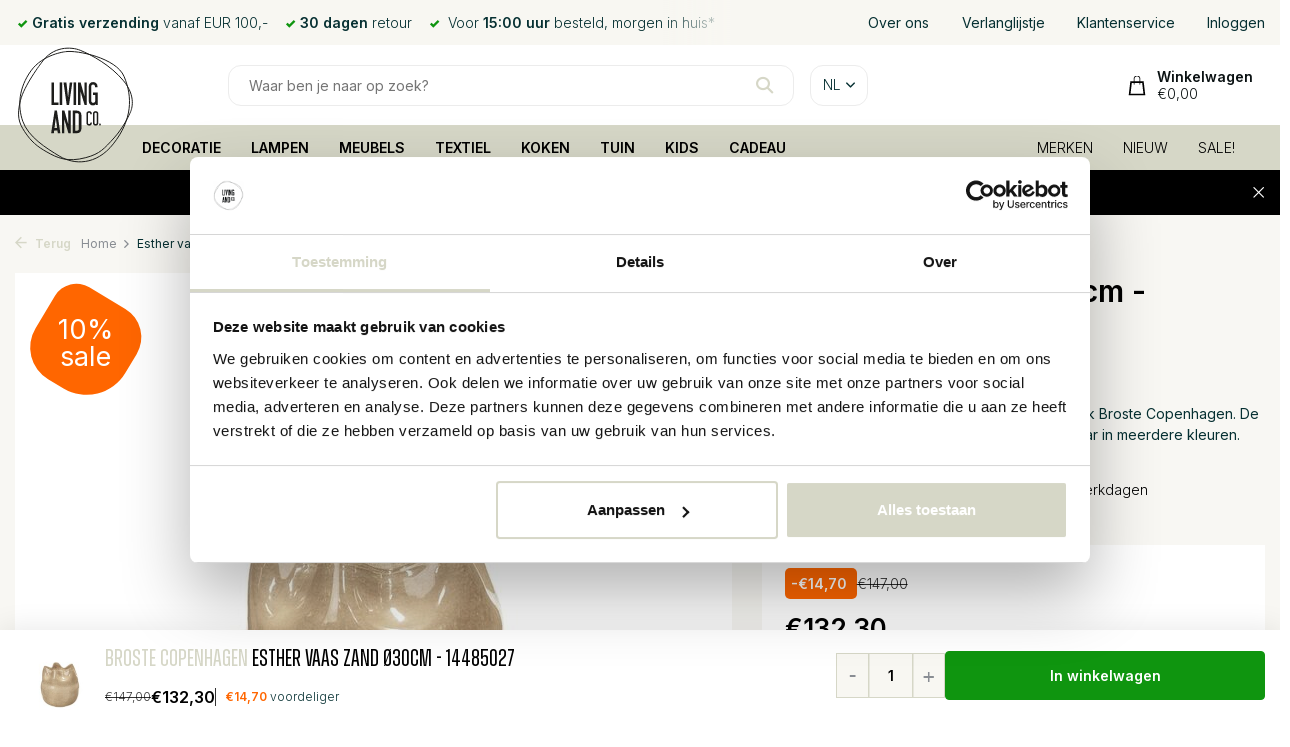

--- FILE ---
content_type: text/html;charset=utf-8
request_url: https://www.livingandcompany.com/nl/broste-copenhagen-esther-vaas-zand-o30cm.html
body_size: 28129
content:
<!DOCTYPE html>
<html lang="nl">
  <head>
            <!-- Lightspeed Netherlands B.V. - Start Custom head by Molders Media B.V. -->   
<meta charset="utf-8"/>
<link rel="canonical" href="https://www.livingandcompany.com/nl/broste-copenhagen-esther-vaas-zand-o30cm.html"/>
	   
<link rel="alternate" href="https://www.livingandcompany.com/index.rss" type="application/rss+xml" title="Nieuwe producten"/>
<meta name="robots" content="noodp,noydir"/>
<meta property="og:url" content="https://www.livingandcompany.com/nl/broste-copenhagen-esther-vaas-zand-o30cm.html?source=facebook"/>
<meta property="og:site_name" content="Living and Company"/>
<meta property="og:title" content="Broste Copenhagen Esther vaas zand Ø30cm - 14485027 - Living and Company"/>
<meta property="og:description" content="Broste Copenhagen Esther vaas zand Ø30cm - 14485027 voor € 132,30 bij Living and Company. ✅ Vandaag besteld is morgen al in huis ✅ 30 dagen niet goed geld terug."/>
    
<meta name="google-site-verification" content="Ql3cMkJATM48m98m_GgBBhkrdScMvGetJswXK3_diR8"/>
    
<meta name="google-site-verification" content="q_YlxAm8nIenUWMPLa1vyTp-4saij8l9Iufw537gQ-w"/>
<!-- Google Tag Manager -->
<script>(function(w,d,s,l,i){w[l]=w[l]||[];w[l].push({'gtm.start':
new Date().getTime(),event:'gtm.js'});var f=d.getElementsByTagName(s)[0],
j=d.createElement(s),dl=l!='dataLayer'?'&l='+l:'';j.async=true;j.src=
'https://www.googletagmanager.com/gtm.js?id='+i+dl;f.parentNode.insertBefore(j,f);
})(window,document,'script','dataLayer','GTM-T2RN3P7Q');</script>
<!-- End Google Tag Manager -->
<!-- Lightspeed Netherlands B.V. - End Custom head by Molders Media B.V. -->    <meta name="ahrefs-site-verification" content="607c53557c0398e549a2ecd89a271d0f182cb23559c5bad5ddc515367bfb619d">
        
    
	<title>Broste Copenhagen Esther vaas zand Ø30cm - 14485027 - Living and Company</title>
	<meta name="description" content="Broste Copenhagen Esther vaas zand Ø30cm - 14485027 voor € 132,30 bij Living and Company. ✅ Vandaag besteld is morgen al in huis ✅ 30 dagen niet goed geld terug."/>
	    
    
    <meta http-equiv="X-UA-Compatible" content="IE=edge">
    <meta name="viewport" content="width=device-width, initial-scale=1.0, maximum-scale=5.0, user-scalable=no">
    <meta name="apple-mobile-web-app-capable" content="yes">
    <meta name="apple-mobile-web-app-status-bar-style" content="black">

    <link rel="shortcut icon" href="https://cdn.webshopapp.com/shops/27403/themes/177654/v/723412/assets/favicon.ico?20210824131112" type="image/x-icon" />
    <link rel="preconnect" href="https://fonts.gstatic.com" />
    <link rel="dns-prefetch" href="https://fonts.gstatic.com">
    <link rel="preconnect" href="https://fonts.googleapis.com">
		<link rel="dns-prefetch" href="https://fonts.googleapis.com">
		<link rel="preconnect" href="https://ajax.googleapis.com">
		<link rel="dns-prefetch" href="https://ajax.googleapis.com">
		<link rel="preconnect" href="https://cdn.webshopapp.com/">
		<link rel="dns-prefetch" href="https://cdn.webshopapp.com/">
    
                        <link rel="preload" href="https://fonts.googleapis.com/css2?family=Inter:wght@300;400;600&family=Work+Sans:wght@600&display=swap" as="style" />
    <link rel="preload" href="https://cdn.webshopapp.com/shops/27403/themes/177654/assets/bootstrap-min.css?20260112143216" as="style" />
    <link rel="preload" href="https://cdn.webshopapp.com/shops/27403/themes/177654/assets/owl-carousel-min.css?20260112143216" as="style" />
    <link rel="preload" href="https://cdn.jsdelivr.net/npm/@fancyapps/ui/dist/fancybox.css" as="style" />
    <link rel="preload" href="https://cdn.webshopapp.com/assets/gui-2-0.css?2025-02-20" as="style" />
    <link rel="preload" href="https://cdn.webshopapp.com/assets/gui-responsive-2-0.css?2025-02-20" as="style" />
         	<link rel="preload" href="https://cdn.webshopapp.com/shops/27403/themes/177654/assets/icomoon-bold.ttf?20260112143216" as="font" crossorigin>
        <link rel="preload" href="https://cdn.webshopapp.com/shops/27403/themes/177654/assets/style.css?20260112143216" as="style" />
    <link rel="preload" href="https://cdn.webshopapp.com/shops/27403/themes/177654/assets/custom.css?20260112143216" as="style" />
    
    <link rel="preload" href="https://cdn.webshopapp.com/assets/jquery-1-9-1.js?2025-02-20" as="script">
        <link rel="preload" href="https://cdn.webshopapp.com/shops/27403/themes/177654/assets/bootstrap-min.js?20260112143216" as="script">
    <link rel="preload" href="https://cdn.webshopapp.com/assets/gui.js?2025-02-20" as="script">
    <link rel="preload" href="https://cdn.webshopapp.com/assets/gui-responsive-2-0.js?2025-02-20" as="script">
    <link rel="preload" href="https://cdn.webshopapp.com/shops/27403/themes/177654/assets/scripts.js?20260112143216" as="script">
    <link rel="preload" href="https://cdn.webshopapp.com/shops/27403/themes/177654/assets/global.js?20260112143216" as="script">
    
    <meta property="og:title" content="Broste Copenhagen Esther vaas zand Ø30cm">
<meta property="og:type" content="website"> 
<meta property="og:site_name" content="Living and Company">
<meta property="og:url" content="https://www.livingandcompany.com/">
<meta property="og:image" content="https://cdn.webshopapp.com/shops/27403/files/403766837/1000x1000x2/broste-copenhagen-esther-vaas-zand-30cm-14485027.jpg">
<meta name="twitter:title" content="Broste Copenhagen Esther vaas zand Ø30cm">
<meta name="twitter:description" content="Broste Copenhagen Esther vaas zand Ø30cm✅Snelle levering   ✅30 dagen retour ✅Gratis verzending vanaf €100,- ✅Achteraf betalen">
<meta name="twitter:site" content="Living and Company">
<meta name="twitter:card" content="https://cdn.webshopapp.com/shops/27403/themes/177654/v/2280920/assets/logo.png?20240410141731">
<meta name="twitter:image" content="https://cdn.webshopapp.com/shops/27403/themes/177654/assets/share-image.jpg?20260112143216">
<script type="application/ld+json">
  [
        {
      "@context": "https://schema.org/",
      "@type": "BreadcrumbList",
      "itemListElement":
      [
        {
          "@type": "ListItem",
          "position": 1,
          "item": {
            "@id": "https://www.livingandcompany.com/nl/",
            "name": "Home"
          }
        },
                {
          "@type": "ListItem",
          "position": 2,
          "item":	{
            "@id": "https://www.livingandcompany.com/nl/broste-copenhagen-esther-vaas-zand-o30cm.html",
            "name": "Esther vaas zand Ø30cm - 14485027"
          }
        }              ]
    },
                 {
      "@context": "https://schema.org/",
      "@type": "Product", 
      "name": "Broste Copenhagen Esther vaas zand Ø30cm - 14485027",
      "url": "https://www.livingandcompany.com/nl/broste-copenhagen-esther-vaas-zand-o30cm.html",
      "productID": "134998823",
            "brand": {
        "@type": "Brand",
        "name": "Broste Copenhagen"
      },
            "description": "Mond geblazen glazen vaas van het interieurmerk Broste Copenhagen. De Broste Copenhagen Esther vazen zijn beschikbaar in meerdere kleuren. Afmeting Ø30XH30CM",      "image": [
            "https://cdn.webshopapp.com/shops/27403/files/403766837/1500x1500x2/broste-copenhagen-esther-vaas-zand-30cm-14485027.jpg",            "https://cdn.webshopapp.com/shops/27403/files/403766837/1500x1500x2/broste-copenhagen-esther-vaas-zand-30cm-14485027.jpg"            ],
      "gtin13": "5710688198979",      "mpn": "14485027",      "sku": "14485027",      "offers": {
        "@type": "Offer",
        "price": "132.30",
        "url": "https://www.livingandcompany.com/nl/broste-copenhagen-esther-vaas-zand-o30cm.html",
        "priceValidUntil": "2027-01-19",
        "priceCurrency": "EUR",
                "availability": "https://schema.org/InStock",
        "inventoryLevel": "0"
              }
          },
        {
      "@context": "https://schema.org/",
      "@type": "Organization",
      "url": "https://www.livingandcompany.com/",
      "name": "Living and Company",
      "legalName": "Living and Company",
      "description": "Broste Copenhagen Esther vaas zand Ø30cm✅Snelle levering   ✅30 dagen retour ✅Gratis verzending vanaf €100,- ✅Achteraf betalen",
      "logo": "https://cdn.webshopapp.com/shops/27403/themes/177654/v/2280920/assets/logo.png?20240410141731",
      "image": "https://cdn.webshopapp.com/shops/27403/themes/177654/assets/share-image.jpg?20260112143216",
      "contactPoint": {
        "@type": "ContactPoint",
        "contactType": "Customer service",
        "telephone": ""
      },
      "address": {
        "@type": "PostalAddress",
        "streetAddress": "Honderdland 528",
        "addressLocality": "2676LV Maasdijk",
        "postalCode": "2676LV Maasdijk",
        "addressCountry": "NL"
      }
      ,
      "aggregateRating": {
          "@type": "AggregateRating",
          "bestRating": "10",
          "worstRating": "1",
          "ratingValue": "9.1",
          "reviewCount": "271",
          "url":"https://www.keurmerk.info/webwinkel/livingandcompany.com/?pagina=1"
      }
          },
    { 
      "@context": "https://schema.org/", 
      "@type": "WebSite", 
      "url": "https://www.livingandcompany.com/", 
      "name": "Living and Company",
      "description": "Broste Copenhagen Esther vaas zand Ø30cm✅Snelle levering   ✅30 dagen retour ✅Gratis verzending vanaf €100,- ✅Achteraf betalen",
      "author": [
        {
          "@type": "Organization",
          "url": "https://www.dmws.nl/",
          "name": "DMWS BV",
          "address": {
            "@type": "PostalAddress",
            "streetAddress": "Wilhelmina plein 25",
            "addressLocality": "Eindhoven",
            "addressRegion": "NB",
            "postalCode": "5611 HG",
            "addressCountry": "NL"
          }
        }
      ]
    }      ]
</script>    
    <link rel="stylesheet" href="https://fonts.googleapis.com/css2?family=Inter:wght@300;400;600&family=Work+Sans:wght@600&display=swap" type="text/css">
    <link rel="stylesheet" href="https://cdn.webshopapp.com/shops/27403/themes/177654/assets/bootstrap-min.css?20260112143216" type="text/css">
    <link rel="stylesheet" href="https://cdn.webshopapp.com/shops/27403/themes/177654/assets/owl-carousel-min.css?20260112143216" type="text/css">
    <link rel="stylesheet" href="https://cdn.jsdelivr.net/npm/@fancyapps/ui/dist/fancybox.css" type="text/css">
    <link rel="stylesheet" href="https://cdn.webshopapp.com/assets/gui-2-0.css?2025-02-20" type="text/css">
    <link rel="stylesheet" href="https://cdn.webshopapp.com/assets/gui-responsive-2-0.css?2025-02-20" type="text/css">
    <link rel="stylesheet" href="https://cdn.webshopapp.com/shops/27403/themes/177654/assets/style.css?20260112143216" type="text/css">
    <link rel="stylesheet" href="https://cdn.webshopapp.com/shops/27403/themes/177654/assets/custom.css?20260112143216" type="text/css">
    <link rel="stylesheet" href="https://cdn.jsdelivr.net/npm/swiper@11/swiper-bundle.min.css" />
        <script src="https://unpkg.com/@botpoison/browser" async></script>
      </head>
  <body class=" product-new ">
    <aside id="cart" class="sidebar d-flex cart palette-bg-light"><div class="heading d-none d-sm-block"><i class="icon-x close"></i><h3>Mijn winkelwagen</h3></div><div class="heading d-sm-none palette-bg-accent-light mobile"><i class="icon-x close"></i><h3>Mijn winkelwagen</h3></div><div class="filledCart d-none"><ul class="list-cart list-inline mb-0 scrollbar"></ul><div class="totals-wrap test"><p data-cart="total">Totaal (<span class="length">0</span>) producten
        <span class="amount">
                    	€0,00                   </span></p><p data-cart="vat">BTW
      <span>
                €0,00
              </span></p><p class="total" data-cart="grand-total"><b>Totaalbedrag</b><span class="grey">Incl. btw</span><span><b>
                        €0,00
                      </b></span></p></div><div class="continue d-flex align-items-center"><a href="https://www.livingandcompany.com/nl/cart/" class="button solid cta">Ja, ik wil dit bestellen</a></div><div class="link">Niet goed, <b>geld terug!</b></div></div><p class="emptyCart align-items-center">U heeft geen artikelen in uw winkelwagen...</p><div class="bottom d-none d-sm-block"><div class="payments d-flex justify-content-center flex-wrap"><div class="d-flex align-items-center justify-content-center"><img class="" src="https://cdn.webshopapp.com/assets/icon-payment-banktransfer.png?2025-02-20" data-src="https://cdn.webshopapp.com/assets/icon-payment-banktransfer.png?2025-02-20" alt="Bank transfer" height="16" width="37" /></div><div class="d-flex align-items-center justify-content-center"><img class="" src="https://cdn.webshopapp.com/assets/icon-payment-paypalcp.png?2025-02-20" data-src="https://cdn.webshopapp.com/assets/icon-payment-paypalcp.png?2025-02-20" alt="PayPal" height="16" width="37" /></div><div class="d-flex align-items-center justify-content-center"><img class="" src="https://cdn.webshopapp.com/assets/icon-payment-debitcredit.png?2025-02-20" data-src="https://cdn.webshopapp.com/assets/icon-payment-debitcredit.png?2025-02-20" alt="Debit or Credit Card" height="16" width="37" /></div><div class="d-flex align-items-center justify-content-center"><img class="" src="https://cdn.webshopapp.com/assets/icon-payment-paypallater.png?2025-02-20" data-src="https://cdn.webshopapp.com/assets/icon-payment-paypallater.png?2025-02-20" alt="PayPal Pay Later" height="16" width="37" /></div></div></div></aside><aside id="sidereview" class="sidebar d-flex palette-bg-white"><div class="heading d-none d-sm-block"><i class="icon-x close"></i><h3>Schrijf je eigen review voor Esther vaas zand Ø30cm - 14485027</h3></div><div class="heading d-sm-none palette-bg-black"><i class="icon-x close"></i><h3>Schrijf je eigen review voor Esther vaas zand Ø30cm - 14485027</h3></div><form action="https://www.livingandcompany.com/nl/account/reviewPost/134998823/" method="post" id="form-review"><input type="hidden" name="key" value="a4b0773dc0aaf7b5730f3ff123d1ddbc"><label for="review-form-score">How many stars do you give us?</label><div class="d-flex align-items-center stars-wrap"><div class="d-flex align-items-center stars"><i class="icon-star active" data-stars="1"></i><i class="icon-star active" data-stars="2"></i><i class="icon-star active" data-stars="3"></i><i class="icon-star active" data-stars="4"></i><i class="icon-star active" data-stars="5"></i></div><span data-message="1" style="display: none;">Only 1 star?</span><span data-message="2" style="display: none;">Yaay 2 stars.</span><span data-message="3" style="display: none;">This is not bad.</span><span data-message="4" style="display: none;">Good, 4 stars!</span><span data-message="5">Fantastic, you give us 5 stars!</span></div><select id="review-form-score" name="score"><option value="1">1 Ster</option><option value="2">2 Ster(ren)</option><option value="3">3 Ster(ren)</option><option value="4">4 Ster(ren)</option><option value="5" selected="selected">5 Ster(ren)</option></select><div><label for="review-form-name">Naam *</label><input id="review-form-name" type="text" name="name" value="" required placeholder="Naam"></div><div><label for="review-form-email">E-mail * <span>Uw e-mailadres wordt niet gepubliceerd.</span></label><input id="review-form-email" type="text" name="email" value="" required placeholder="E-mail"></div><div><label for="review-form-review">Bericht *</label><textarea id="review-form-review" class="" name="review" required placeholder="Beoordelen"></textarea></div><button type="submit" class="button">Verstuur</button></form></aside><header id="variant-5" class="d-none d-md-block sticky"><div class="topbar-redesign topbar palette-bg-light"><div class="container"><div class="row align-items-center justify-content-between"><div class="col-6 col-xl-7"><div class="usp" data-total="3"><div class="list"><div class="item"><i class="icon-check"></i> Voor <b>15:00 uur</b> besteld, morgen in huis* </div><div class="item"><i class="icon-check"></i><b>Gratis verzending</b> vanaf EUR 100,-</div><div class="item"><i class="icon-check"></i><b>30 dagen</b> retour</div></div></div></div><div class="col-6 col-xl-4 d-flex align-items-center justify-content-between"><a href="https://www.livingandcompany.com/nl/service/about/" title="Over ons" style="white-space:nowrap;" >
                    Over ons
                  </a><a href="https://www.livingandcompany.com/nl/account/wishlist/" title="Verlanglijstje" style="white-space:nowrap;" >
                    Verlanglijstje
                  </a><a href="https://www.livingandcompany.com/nl/service/" title="Klantenservice" style="white-space:nowrap;" >
                    Klantenservice
                  </a><a href="https://www.livingandcompany.com/nl/account/" title="Inloggen" style="white-space:nowrap;" >
                    Inloggen
                  </a></div></div></div></div><div class="sticky"><div class="overlay palette-bg-white"></div><div class="mainbar-redesign mainbar test5 palette-bg-white"><div class="container"><div class="row align-items-center justify-content-between"><div class="col-2 "><a href="https://www.livingandcompany.com/nl/" title="Unieke woonaccessoires, lampen en meubels van Bloomingville, HKliving, House Doctor, Nordal en meer.." class="logo nf"><img src="https://cdn.webshopapp.com/shops/27403/files/455251578/logo-klein.svg" alt="Unieke woonaccessoires, lampen en meubels van Bloomingville, HKliving, House Doctor, Nordal en meer.." width="120" height="120" /></a></div><div class="col-8 d-flex justify-content-start"><form action="https://www.livingandcompany.com/nl/search/" method="get" role="search" class="formSearch search-form default"><input type="text" name="q" autocomplete="off" value="" aria-label="Zoeken" placeholder="Waar ben je naar op zoek?" /><i class="icon-x"></i><button type="submit" class="search-btn" title="Zoeken"><i class="icon-search"></i></button><div class="search-results palette-bg-white"><div class="heading">Zoekresultaten voor '<span></span>'</div><ul class="list-inline list-results"></ul><ul class="list-inline list-products"></ul><a href="#" class="all">Bekijk alle resultaten</a></div></form><div class="d-none d-md-flex drop-down languages"><div class="current d-flex align-items-center"><em>nl</em><i class="icon-chevron-down"></i></div><div class="drop shadow"><a title="Nederlands" lang="nl" href="https://www.livingandcompany.com/nl/go/product/134998823" class="d-flex nf"><img class="lazy" src="https://cdn.webshopapp.com/shops/27403/themes/177654/assets/lazy-preload.jpg?20260112143216" data-src="https://cdn.webshopapp.com/shops/27403/themes/177654/assets/flag-nl.svg?20260112143216" alt="Nederlands" width="18" height="18"><span>Nederlands</span></a><a title="Deutsch" lang="de" href="https://www.livingandcompany.com/de/go/product/134998823" class="d-flex nf"><img class="lazy" src="https://cdn.webshopapp.com/shops/27403/themes/177654/assets/lazy-preload.jpg?20260112143216" data-src="https://cdn.webshopapp.com/shops/27403/themes/177654/assets/flag-de.svg?20260112143216" alt="Deutsch" width="18" height="18"><span>Deutsch</span></a><a title="English" lang="en" href="https://www.livingandcompany.com/en/go/product/134998823" class="d-flex nf"><img class="lazy" src="https://cdn.webshopapp.com/shops/27403/themes/177654/assets/lazy-preload.jpg?20260112143216" data-src="https://cdn.webshopapp.com/shops/27403/themes/177654/assets/flag-en.svg?20260112143216" alt="English" width="18" height="18"><span>English</span></a><a title="Français" lang="fr" href="https://www.livingandcompany.com/fr/go/product/134998823" class="d-flex nf"><img class="lazy" src="https://cdn.webshopapp.com/shops/27403/themes/177654/assets/lazy-preload.jpg?20260112143216" data-src="https://cdn.webshopapp.com/shops/27403/themes/177654/assets/flag-fr.svg?20260112143216" alt="Français" width="18" height="18"><span>Français</span></a><a title="Español" lang="es" href="https://www.livingandcompany.com/es/go/product/134998823" class="d-flex nf"><img class="lazy" src="https://cdn.webshopapp.com/shops/27403/themes/177654/assets/lazy-preload.jpg?20260112143216" data-src="https://cdn.webshopapp.com/shops/27403/themes/177654/assets/flag-es.svg?20260112143216" alt="Español" width="18" height="18"><span>Español</span></a><a title="Italiano" lang="it" href="https://www.livingandcompany.com/it/go/product/134998823" class="d-flex nf"><img class="lazy" src="https://cdn.webshopapp.com/shops/27403/themes/177654/assets/lazy-preload.jpg?20260112143216" data-src="https://cdn.webshopapp.com/shops/27403/themes/177654/assets/flag-it.svg?20260112143216" alt="Italiano" width="18" height="18"><span>Italiano</span></a><a title="Svenska" lang="sv" href="https://www.livingandcompany.com/sv/go/product/134998823" class="d-flex nf"><img class="lazy" src="https://cdn.webshopapp.com/shops/27403/themes/177654/assets/lazy-preload.jpg?20260112143216" data-src="https://cdn.webshopapp.com/shops/27403/themes/177654/assets/flag-sv.svg?20260112143216" alt="Svenska" width="18" height="18"><span>Svenska</span></a><a title="Dansk" lang="da" href="https://www.livingandcompany.com/da/go/product/134998823" class="d-flex nf"><img class="lazy" src="https://cdn.webshopapp.com/shops/27403/themes/177654/assets/lazy-preload.jpg?20260112143216" data-src="https://cdn.webshopapp.com/shops/27403/themes/177654/assets/flag-da.svg?20260112143216" alt="Dansk" width="18" height="18"><span>Dansk</span></a><a title="Norsk" lang="no" href="https://www.livingandcompany.com/no/go/product/134998823" class="d-flex nf"><img class="lazy" src="https://cdn.webshopapp.com/shops/27403/themes/177654/assets/lazy-preload.jpg?20260112143216" data-src="https://cdn.webshopapp.com/shops/27403/themes/177654/assets/flag-no.svg?20260112143216" alt="Norsk" width="18" height="18"><span>Norsk</span></a></div><div class="drop shadow curr"><a class="d-flex nf" href="https://www.livingandcompany.com/nl/session/currency/eur/go/product/134998823"><span class="cur-icon">€</span><span>EUR</span></a><a class="d-flex nf" href="https://www.livingandcompany.com/nl/session/currency/chf/go/product/134998823"><span class="cur-icon">CHF</span><span>CHF</span></a><a class="d-flex nf" href="https://www.livingandcompany.com/nl/session/currency/dkk/go/product/134998823"><span class="cur-icon">kr</span><span>DKK</span></a><a class="d-flex nf" href="https://www.livingandcompany.com/nl/session/currency/nok/go/product/134998823"><span class="cur-icon">kr</span><span>NOK</span></a><a class="d-flex nf" href="https://www.livingandcompany.com/nl/session/currency/sek/go/product/134998823"><span class="cur-icon">kr</span><span>SEK</span></a></div></div></div><div class="col-2 d-flex align-items-center justify-content-end"><div class="wrap-cart d-flex align-items-center"><a href="https://www.livingandcompany.com/nl/cart/" class="pos-r cart nf cart-redesign"><img src="https://cdn.webshopapp.com/shops/27403/themes/177654/assets/icon-cart.svg?20260112143216" width="20" height="23" alt="Mijn winkelwagen" /><span class="title">Winkelwagen</span><em id="header-cart-total">€0,00</em></a></div></div></div></div></div><div class="menubar-redesign menubar palette-bg-accent-dark"><div class="container"><div class="row"><div class="col-1"></div><div class="col-11"><div class="menu d-none d-md-flex align-items-center w-100 justify-content-center default default standard "><ul class="list-inline mb-0"><li class="aaa list-inline-item has-sub"><a href="https://www.livingandcompany.com/nl/decoratie/">DECORATIE</a><ul class="sub palette-bg-light"><li class=""><a href="https://www.livingandcompany.com/nl/decoratie/behang/">Behang</a></li><li class=""><a href="https://www.livingandcompany.com/nl/decoratie/bloempotten/">Bloempotten</a></li><li class=""><a href="https://www.livingandcompany.com/nl/decoratie/decoratie-objecten/">Decoratie objecten</a></li><li class=""><a href="https://www.livingandcompany.com/nl/decoratie/dienbladen/">Dienbladen</a></li><li class=""><a href="https://www.livingandcompany.com/nl/decoratie/fotolijsten/">Fotolijsten</a></li><li class=""><a href="https://www.livingandcompany.com/nl/decoratie/kamerschermen/">Kamerschermen</a></li><li class=""><a href="https://www.livingandcompany.com/nl/decoratie/kaarsen/">Kaarsen</a></li><li class=""><a href="https://www.livingandcompany.com/nl/decoratie/kandelaars/">Kandelaars</a></li><li class=""><a href="https://www.livingandcompany.com/nl/decoratie/klokken/">Klokken</a></li><li class=""><a href="https://www.livingandcompany.com/nl/decoratie/lantaarns/">Lantaarns</a></li><li class=""><a href="https://www.livingandcompany.com/nl/decoratie/manden/">Manden</a></li><li class=""><a href="https://www.livingandcompany.com/nl/decoratie/plantenbakken/">Plantenbakken</a></li><li class=""><a href="https://www.livingandcompany.com/nl/decoratie/schalen/">Schalen</a></li><li class=""><a href="https://www.livingandcompany.com/nl/decoratie/spiegels/">Spiegels</a></li><li class=""><a href="https://www.livingandcompany.com/nl/decoratie/vazen/">Vazen</a></li></ul></li><li class="aaa list-inline-item has-sub"><a href="https://www.livingandcompany.com/nl/lampen/">LAMPEN</a><ul class="sub palette-bg-light"><li class=""><a href="https://www.livingandcompany.com/nl/lampen/hanglampen/">Hanglampen</a></li><li class=""><a href="https://www.livingandcompany.com/nl/lampen/lampenkappen/">Lampenkappen</a></li><li class=""><a href="https://www.livingandcompany.com/nl/lampen/lampenvoeten/">Lampenvoeten</a></li><li class=""><a href="https://www.livingandcompany.com/nl/lampen/staande-lampen/">Staande lampen</a></li><li class=""><a href="https://www.livingandcompany.com/nl/lampen/tafellampen/">Tafellampen</a></li><li class=""><a href="https://www.livingandcompany.com/nl/lampen/wandlampen/">Wandlampen</a></li></ul></li><li class="aaa list-inline-item has-sub"><a href="https://www.livingandcompany.com/nl/meubels/">MEUBELS</a><ul class="sub palette-bg-light"><li class=""><a href="https://www.livingandcompany.com/nl/meubels/bedden/">Bedden</a></li><li class=""><a href="https://www.livingandcompany.com/nl/meubels/banken/">Banken</a></li><li class=""><a href="https://www.livingandcompany.com/nl/meubels/bureaus/">Bureaus</a></li><li class=""><a href="https://www.livingandcompany.com/nl/meubels/dressoirs/">Dressoirs</a></li><li class=""><a href="https://www.livingandcompany.com/nl/meubels/fauteuils/">Fauteuils</a></li><li class=""><a href="https://www.livingandcompany.com/nl/meubels/hangstoelen/">Hangstoelen</a></li><li class=""><a href="https://www.livingandcompany.com/nl/meubels/kapstokken/">Kapstokken</a></li><li class=""><a href="https://www.livingandcompany.com/nl/meubels/kasten/">Kasten</a></li><li class=""><a href="https://www.livingandcompany.com/nl/meubels/kamerschermen/">Kamerschermen</a></li><li class=""><a href="https://www.livingandcompany.com/nl/meubels/kisten/">Kisten</a></li><li class=""><a href="https://www.livingandcompany.com/nl/meubels/krukken/">Krukken</a></li><li class=""><a href="https://www.livingandcompany.com/nl/meubels/poefs/">Poefs</a></li><li class=""><a href="https://www.livingandcompany.com/nl/meubels/rekken/">Rekken</a></li><li class=""><a href="https://www.livingandcompany.com/nl/meubels/stoelen/">Stoelen</a></li><li class="has-children"><a href="https://www.livingandcompany.com/nl/meubels/tafels/">Tafels<i class="icon-chevron-down"></i></a><ul class="subsub palette-bg-light"><li><a href="https://www.livingandcompany.com/nl/meubels/tafels/bijzettafels/">Bijzettafels</a></li><li><a href="https://www.livingandcompany.com/nl/meubels/tafels/bureautafels/">Bureautafels</a></li><li><a href="https://www.livingandcompany.com/nl/meubels/tafels/eettafels/">Eettafels</a></li><li><a href="https://www.livingandcompany.com/nl/meubels/tafels/salontafels/">Salontafels</a></li><li><a href="https://www.livingandcompany.com/nl/meubels/tafels/hoge-tafels/">Hoge tafels</a></li></ul></li><li class=""><a href="https://www.livingandcompany.com/nl/meubels/wandplanken/">Wandplanken</a></li></ul></li><li class="aaa list-inline-item has-sub"><a href="https://www.livingandcompany.com/nl/textiel/">TEXTIEL</a><ul class="sub palette-bg-light"><li class=""><a href="https://www.livingandcompany.com/nl/textiel/badmatten/">Badmatten</a></li><li class=""><a href="https://www.livingandcompany.com/nl/textiel/kussens/">Kussens</a></li><li class=""><a href="https://www.livingandcompany.com/nl/textiel/plaids-dekens/">Plaids | Dekens</a></li><li class=""><a href="https://www.livingandcompany.com/nl/textiel/tafelkleden/">Tafelkleden</a></li><li class=""><a href="https://www.livingandcompany.com/nl/textiel/vloerkleden/">Vloerkleden</a></li></ul></li><li class="aaa list-inline-item has-sub"><a href="https://www.livingandcompany.com/nl/koken/">KOKEN</a><ul class="sub palette-bg-light"><li class=""><a href="https://www.livingandcompany.com/nl/koken/broodplanken-snijplanken/">Broodplanken / Snijplanken</a></li><li class=""><a href="https://www.livingandcompany.com/nl/koken/eten-drinken/">Eten / Drinken</a></li><li class=""><a href="https://www.livingandcompany.com/nl/koken/glaswerk/">Glaswerk</a></li><li class=""><a href="https://www.livingandcompany.com/nl/koken/keukenaccessoires/">Keukenaccessoires</a></li><li class=""><a href="https://www.livingandcompany.com/nl/koken/prullenbakken/">Prullenbakken</a></li><li class="has-children"><a href="https://www.livingandcompany.com/nl/koken/servies/">Servies<i class="icon-chevron-down"></i></a><ul class="subsub palette-bg-light"><li><a href="https://www.livingandcompany.com/nl/koken/servies/bekers/">Bekers</a></li><li><a href="https://www.livingandcompany.com/nl/koken/servies/borden/">Borden</a></li><li><a href="https://www.livingandcompany.com/nl/koken/servies/glazen/">Glazen</a></li><li><a href="https://www.livingandcompany.com/nl/koken/servies/kommen/">Kommen</a></li><li><a href="https://www.livingandcompany.com/nl/koken/servies/serveerschaal/">Serveerschaal</a></li><li><a href="https://www.livingandcompany.com/nl/koken/servies/schalen/">Schalen</a></li></ul></li></ul></li><li class="aaa list-inline-item has-sub"><a href="https://www.livingandcompany.com/nl/tuin/">TUIN</a><ul class="sub palette-bg-light"><li class=""><a href="https://www.livingandcompany.com/nl/tuin/accessoires/">Accessoires</a></li><li class=""><a href="https://www.livingandcompany.com/nl/tuin/banken/">Banken</a></li><li class=""><a href="https://www.livingandcompany.com/nl/tuin/bloempotten/">Bloempotten</a></li><li class=""><a href="https://www.livingandcompany.com/nl/tuin/buitendouches/">Buitendouches</a></li><li class=""><a href="https://www.livingandcompany.com/nl/tuin/lampen/">Lampen</a></li><li class=""><a href="https://www.livingandcompany.com/nl/tuin/lantaarns/">Lantaarns</a></li><li class=""><a href="https://www.livingandcompany.com/nl/tuin/loungesets/">Loungesets</a></li><li class=""><a href="https://www.livingandcompany.com/nl/tuin/parasols/">Parasols</a></li><li class=""><a href="https://www.livingandcompany.com/nl/tuin/stoelen/">Stoelen</a></li><li class=""><a href="https://www.livingandcompany.com/nl/tuin/tafels/">Tafels</a></li></ul></li><li class="aaa list-inline-item has-sub"><a href="https://www.livingandcompany.com/nl/kids/">KIDS</a><ul class="sub palette-bg-light"><li class=""><a href="https://www.livingandcompany.com/nl/kids/opbergen/">Opbergen</a></li><li class=""><a href="https://www.livingandcompany.com/nl/kids/kussens/">Kussens</a></li><li class=""><a href="https://www.livingandcompany.com/nl/kids/decoratie/">Decoratie</a></li><li class=""><a href="https://www.livingandcompany.com/nl/kids/plaids/">Plaids</a></li><li class=""><a href="https://www.livingandcompany.com/nl/kids/meubels/">Meubels</a></li><li class=""><a href="https://www.livingandcompany.com/nl/kids/slapen/">Slapen</a></li><li class=""><a href="https://www.livingandcompany.com/nl/kids/speelgoed/">Speelgoed</a></li><li class=""><a href="https://www.livingandcompany.com/nl/kids/tafels/">Tafels</a></li><li class=""><a href="https://www.livingandcompany.com/nl/kids/verlichting/">Verlichting</a></li><li class=""><a href="https://www.livingandcompany.com/nl/kids/vloerkleden/">Vloerkleden</a></li></ul></li><li class="aaa list-inline-item"><a href="https://www.livingandcompany.com/nl/cadeau/">CADEAU</a></li><li class="aaa list-inline-item has-sub"><a href="https://www.livingandcompany.com/nl/merken/">MERKEN</a><ul class="sub palette-bg-light"><li class="has-children"><a href="https://www.livingandcompany.com/nl/merken/ay-illuminate/">Ay Illuminate<i class="icon-chevron-down"></i></a><ul class="subsub palette-bg-light"><li><a href="https://www.livingandcompany.com/nl/merken/ay-illuminate/hanglampen/">Hanglampen</a></li><li><a href="https://www.livingandcompany.com/nl/merken/ay-illuminate/tafellampen/">Tafellampen</a></li><li><a href="https://www.livingandcompany.com/nl/merken/ay-illuminate/vloerlampen/">Vloerlampen</a></li></ul></li><li class="has-children"><a href="https://www.livingandcompany.com/nl/merken/bloomingville/">Bloomingville<i class="icon-chevron-down"></i></a><ul class="subsub palette-bg-light"><li><a href="https://www.livingandcompany.com/nl/merken/bloomingville/accessoires/">Accessoires</a></li><li><a href="https://www.livingandcompany.com/nl/merken/bloomingville/banken/">Banken</a></li><li><a href="https://www.livingandcompany.com/nl/merken/bloomingville/bloempotten/">Bloempotten</a></li><li><a href="https://www.livingandcompany.com/nl/merken/bloomingville/kasten/">Kasten</a></li><li><a href="https://www.livingandcompany.com/nl/merken/bloomingville/krukken/">Krukken</a></li><li><a href="https://www.livingandcompany.com/nl/merken/bloomingville/lampen/">Lampen</a></li><li><a href="https://www.livingandcompany.com/nl/merken/bloomingville/lantaarns/">Lantaarns</a></li><li><a href="https://www.livingandcompany.com/nl/merken/bloomingville/manden/">Manden</a></li><li><a href="https://www.livingandcompany.com/nl/merken/bloomingville/meubels/">Meubels</a></li><li><a href="https://www.livingandcompany.com/nl/merken/bloomingville/outdoor/">Outdoor</a></li><li><a href="https://www.livingandcompany.com/nl/merken/bloomingville/poefs/">Poefs</a></li><li><a href="https://www.livingandcompany.com/nl/merken/bloomingville/servies/">Servies</a></li><li><a href="https://www.livingandcompany.com/nl/merken/bloomingville/spiegels/">Spiegels</a></li><li><a href="https://www.livingandcompany.com/nl/merken/bloomingville/stoelen/">Stoelen</a></li><li><a href="https://www.livingandcompany.com/nl/merken/bloomingville/tafels-bureaus/">Tafels / Bureaus</a></li><li><a href="https://www.livingandcompany.com/nl/merken/bloomingville/vloerkleden/">Vloerkleden</a></li><li><a href="https://www.livingandcompany.com/nl/merken/bloomingville/aw20-collectie/">AW20 collectie</a></li><li><a href="https://www.livingandcompany.com/nl/merken/bloomingville/aw21-collectie/">AW21 collectie</a></li><li><a href="https://www.livingandcompany.com/nl/merken/bloomingville/ss22-collectie/">SS22 collectie</a></li><li><a href="https://www.livingandcompany.com/nl/merken/bloomingville/aw22-collectie/">AW22 collectie</a></li><li><a href="https://www.livingandcompany.com/nl/merken/bloomingville/ss23-collectie/">SS23 collectie</a></li><li><a href="https://www.livingandcompany.com/nl/merken/bloomingville/aw23-collectie/">AW23 collectie</a></li><li><a href="https://www.livingandcompany.com/nl/merken/bloomingville/ss24-collectie/">SS24 collectie</a></li><li><a href="https://www.livingandcompany.com/nl/merken/bloomingville/aw24-collectie/">AW24  collectie</a></li><li><a href="https://www.livingandcompany.com/nl/merken/bloomingville/ss25-collectie/">SS25 collectie</a></li><li><a href="https://www.livingandcompany.com/nl/merken/bloomingville/aw25-collectie/">AW25 collectie</a></li><li><a href="https://www.livingandcompany.com/nl/merken/bloomingville/ss26-collectie/">SS26 collectie</a></li></ul></li><li class="has-children"><a href="https://www.livingandcompany.com/nl/merken/bloomingville-mini/">Bloomingville Mini<i class="icon-chevron-down"></i></a><ul class="subsub palette-bg-light"><li><a href="https://www.livingandcompany.com/nl/merken/bloomingville-mini/manden/">Manden</a></li><li><a href="https://www.livingandcompany.com/nl/merken/bloomingville-mini/decoratie/">Decoratie</a></li><li><a href="https://www.livingandcompany.com/nl/merken/bloomingville-mini/speelgoed/">Speelgoed</a></li><li><a href="https://www.livingandcompany.com/nl/merken/bloomingville-mini/meubels/">Meubels</a></li><li><a href="https://www.livingandcompany.com/nl/merken/bloomingville-mini/dekens/">Dekens</a></li><li><a href="https://www.livingandcompany.com/nl/merken/bloomingville-mini/kussens/">Kussens</a></li><li><a href="https://www.livingandcompany.com/nl/merken/bloomingville-mini/vloerkleden/">Vloerkleden</a></li><li><a href="https://www.livingandcompany.com/nl/merken/bloomingville-mini/kisten/">Kisten</a></li><li><a href="https://www.livingandcompany.com/nl/merken/bloomingville-mini/tafels/">Tafels</a></li><li><a href="https://www.livingandcompany.com/nl/merken/bloomingville-mini/kasten/">Kasten</a></li><li><a href="https://www.livingandcompany.com/nl/merken/bloomingville-mini/verlichting/">Verlichting</a></li><li><a href="https://www.livingandcompany.com/nl/merken/bloomingville-mini/ss22-collectie/">SS22 collectie</a></li><li><a href="https://www.livingandcompany.com/nl/merken/bloomingville-mini/aw22-collectie/">AW22 collectie</a></li><li><a href="https://www.livingandcompany.com/nl/merken/bloomingville-mini/ss23-collectie/">SS23 collectie</a></li><li><a href="https://www.livingandcompany.com/nl/merken/bloomingville-mini/aw23-collectie/">AW23 collectie</a></li><li><a href="https://www.livingandcompany.com/nl/merken/bloomingville-mini/ss24-collectie/">SS24 collectie</a></li><li><a href="https://www.livingandcompany.com/nl/merken/bloomingville-mini/aw24-collectie/">AW24  collectie</a></li><li><a href="https://www.livingandcompany.com/nl/merken/bloomingville-mini/ss25-collectie/">SS25 collectie</a></li><li><a href="https://www.livingandcompany.com/nl/merken/bloomingville-mini/aw25-collectie/">AW25 collectie</a></li></ul></li><li class="has-children"><a href="https://www.livingandcompany.com/nl/merken/broste-copenhagen/">Broste Copenhagen<i class="icon-chevron-down"></i></a><ul class="subsub palette-bg-light"><li><a href="https://www.livingandcompany.com/nl/merken/broste-copenhagen/banken/">Banken</a></li><li><a href="https://www.livingandcompany.com/nl/merken/broste-copenhagen/fauteuils/">Fauteuils</a></li><li><a href="https://www.livingandcompany.com/nl/merken/broste-copenhagen/hangstoelen/">Hangstoelen</a></li><li><a href="https://www.livingandcompany.com/nl/merken/broste-copenhagen/lampen/">Lampen</a></li><li><a href="https://www.livingandcompany.com/nl/merken/broste-copenhagen/poefs/">Poefs</a></li><li><a href="https://www.livingandcompany.com/nl/merken/broste-copenhagen/stoelen/">Stoelen</a></li><li><a href="https://www.livingandcompany.com/nl/merken/broste-copenhagen/kasten/">Kasten</a></li><li><a href="https://www.livingandcompany.com/nl/merken/broste-copenhagen/tafels/">Tafels</a></li><li><a href="https://www.livingandcompany.com/nl/merken/broste-copenhagen/accessoires/">Accessoires</a></li><li><a href="https://www.livingandcompany.com/nl/merken/broste-copenhagen/meubels/">Meubels</a></li><li><a href="https://www.livingandcompany.com/nl/merken/broste-copenhagen/servies/">Servies</a></li><li><a href="https://www.livingandcompany.com/nl/merken/broste-copenhagen/vloerkleden/">Vloerkleden</a></li><li><a href="https://www.livingandcompany.com/nl/merken/broste-copenhagen/kussens/">Kussens</a></li><li><a href="https://www.livingandcompany.com/nl/merken/broste-copenhagen/textiel/">Textiel</a></li><li><a href="https://www.livingandcompany.com/nl/merken/broste-copenhagen/aw22-collectie/">AW22 collectie</a></li><li><a href="https://www.livingandcompany.com/nl/merken/broste-copenhagen/ss23-collectie/">SS23 collectie</a></li><li><a href="https://www.livingandcompany.com/nl/merken/broste-copenhagen/aw23-collectie/">AW23 collectie</a></li><li><a href="https://www.livingandcompany.com/nl/merken/broste-copenhagen/ss24-collectie/">SS24 collectie</a></li><li><a href="https://www.livingandcompany.com/nl/merken/broste-copenhagen/aw24-collectie/">AW24  collectie</a></li><li><a href="https://www.livingandcompany.com/nl/merken/broste-copenhagen/ss25-collectie/">SS25 collectie</a></li></ul></li><li class="has-children"><a href="https://www.livingandcompany.com/nl/merken/doing-goods/">Doing Goods<i class="icon-chevron-down"></i></a><ul class="subsub palette-bg-light"><li><a href="https://www.livingandcompany.com/nl/merken/doing-goods/accessoires/">Accessoires</a></li><li><a href="https://www.livingandcompany.com/nl/merken/doing-goods/haken-hangers/">Haken / hangers</a></li><li><a href="https://www.livingandcompany.com/nl/merken/doing-goods/kandelaars/">Kandelaars</a></li><li><a href="https://www.livingandcompany.com/nl/merken/doing-goods/kussens/">Kussens</a></li><li><a href="https://www.livingandcompany.com/nl/merken/doing-goods/opbergen-decoratie-objecten/">Opbergen / decoratie objecten</a></li><li><a href="https://www.livingandcompany.com/nl/merken/doing-goods/plaids-dekens/">Plaids / dekens</a></li><li><a href="https://www.livingandcompany.com/nl/merken/doing-goods/serviesgoed/">Serviesgoed</a></li><li><a href="https://www.livingandcompany.com/nl/merken/doing-goods/vloerkleden/">Vloerkleden</a></li></ul></li><li class="has-children"><a href="https://www.livingandcompany.com/nl/merken/good-mojo/">Good &amp; Mojo<i class="icon-chevron-down"></i></a><ul class="subsub palette-bg-light"><li><a href="https://www.livingandcompany.com/nl/merken/good-mojo/hanglampen/">Hanglampen</a></li><li><a href="https://www.livingandcompany.com/nl/merken/good-mojo/tafellampen/">Tafellampen</a></li><li><a href="https://www.livingandcompany.com/nl/merken/good-mojo/vloerlampen/">Vloerlampen</a></li><li><a href="https://www.livingandcompany.com/nl/merken/good-mojo/wandlampen/">Wandlampen</a></li></ul></li><li class="has-children"><a href="https://www.livingandcompany.com/nl/merken/graypants/">Graypants<i class="icon-chevron-down"></i></a><ul class="subsub palette-bg-light"><li><a href="https://www.livingandcompany.com/nl/merken/graypants/hanglampen/">Hanglampen</a></li><li><a href="https://www.livingandcompany.com/nl/merken/graypants/tafellampen/">Tafellampen</a></li><li><a href="https://www.livingandcompany.com/nl/merken/graypants/vloerlampen/">Vloerlampen</a></li></ul></li><li class="has-children"><a href="https://www.livingandcompany.com/nl/merken/hkliving/">HKliving<i class="icon-chevron-down"></i></a><ul class="subsub palette-bg-light"><li><a href="https://www.livingandcompany.com/nl/merken/hkliving/accessoires/">Accessoires</a></li><li><a href="https://www.livingandcompany.com/nl/merken/hkliving/banken/">Banken</a></li><li><a href="https://www.livingandcompany.com/nl/merken/hkliving/hangstoelen/">Hangstoelen</a></li><li><a href="https://www.livingandcompany.com/nl/merken/hkliving/meubels/">Meubels</a></li><li><a href="https://www.livingandcompany.com/nl/merken/hkliving/lampen/">Lampen</a></li><li><a href="https://www.livingandcompany.com/nl/merken/hkliving/kasten/">Kasten</a></li><li><a href="https://www.livingandcompany.com/nl/merken/hkliving/kisten/">Kisten</a></li><li><a href="https://www.livingandcompany.com/nl/merken/hkliving/poefs/">Poefs</a></li><li><a href="https://www.livingandcompany.com/nl/merken/hkliving/krukken/">Krukken</a></li><li><a href="https://www.livingandcompany.com/nl/merken/hkliving/kussens-dekens/">Kussens / Dekens</a></li><li><a href="https://www.livingandcompany.com/nl/merken/hkliving/spiegels/">Spiegels</a></li><li><a href="https://www.livingandcompany.com/nl/merken/hkliving/stoelen/">Stoelen</a></li><li><a href="https://www.livingandcompany.com/nl/merken/hkliving/tafels/">Tafels</a></li><li><a href="https://www.livingandcompany.com/nl/merken/hkliving/vloerkleden/">Vloerkleden</a></li><li><a href="https://www.livingandcompany.com/nl/merken/hkliving/servies/">Servies</a></li><li><a href="https://www.livingandcompany.com/nl/merken/hkliving/collectie-2020-2021/">Collectie 2020 / 2021</a></li><li><a href="https://www.livingandcompany.com/nl/merken/hkliving/collectie-2021-2022/">Collectie 2021 / 2022</a></li><li><a href="https://www.livingandcompany.com/nl/merken/hkliving/additions-2022-collectie/">Additions 2022 collectie</a></li><li><a href="https://www.livingandcompany.com/nl/merken/hkliving/collectie-2022-2023/">Collectie 2022 / 2023</a></li><li><a href="https://www.livingandcompany.com/nl/merken/hkliving/additions-2023-collectie/">Additions 2023 collectie</a></li><li><a href="https://www.livingandcompany.com/nl/merken/hkliving/collectie-2023-2024/">Collectie 2023 / 2024</a></li></ul></li><li class="has-children"><a href="https://www.livingandcompany.com/nl/merken/hubsch/">Hubsch<i class="icon-chevron-down"></i></a><ul class="subsub palette-bg-light"><li><a href="https://www.livingandcompany.com/nl/merken/hubsch/banken/">Banken</a></li><li><a href="https://www.livingandcompany.com/nl/merken/hubsch/hockers/">Hockers</a></li><li><a href="https://www.livingandcompany.com/nl/merken/hubsch/decoratie/">Decoratie</a></li><li><a href="https://www.livingandcompany.com/nl/merken/hubsch/dressoir/">Dressoir</a></li><li><a href="https://www.livingandcompany.com/nl/merken/hubsch/fauteuils/">Fauteuils</a></li><li><a href="https://www.livingandcompany.com/nl/merken/hubsch/lampen/">Lampen</a></li><li><a href="https://www.livingandcompany.com/nl/merken/hubsch/stoelen/">Stoelen</a></li><li><a href="https://www.livingandcompany.com/nl/merken/hubsch/kasten/">Kasten</a></li><li><a href="https://www.livingandcompany.com/nl/merken/hubsch/rekken/">Rekken</a></li><li><a href="https://www.livingandcompany.com/nl/merken/hubsch/tafels/">Tafels</a></li><li><a href="https://www.livingandcompany.com/nl/merken/hubsch/spiegels/">Spiegels</a></li><li><a href="https://www.livingandcompany.com/nl/merken/hubsch/plantenbakken/">Plantenbakken</a></li><li><a href="https://www.livingandcompany.com/nl/merken/hubsch/bloempotten/">Bloempotten</a></li><li><a href="https://www.livingandcompany.com/nl/merken/hubsch/poefs/">Poefs</a></li><li><a href="https://www.livingandcompany.com/nl/merken/hubsch/outdoor/">Outdoor</a></li><li><a href="https://www.livingandcompany.com/nl/merken/hubsch/accessoires/">Accessoires</a></li><li><a href="https://www.livingandcompany.com/nl/merken/hubsch/servies/">Servies</a></li><li><a href="https://www.livingandcompany.com/nl/merken/hubsch/aw21-collectie/">AW21 collectie</a></li><li><a href="https://www.livingandcompany.com/nl/merken/hubsch/aw22-collectie/">AW22 collectie</a></li><li><a href="https://www.livingandcompany.com/nl/merken/hubsch/ss23-collectie/">SS23 collectie</a></li><li><a href="https://www.livingandcompany.com/nl/merken/hubsch/ss24-collectie/">SS24 collectie</a></li><li><a href="https://www.livingandcompany.com/nl/merken/hubsch/2025-collectie/">2025 collectie</a></li><li><a href="https://www.livingandcompany.com/nl/merken/hubsch/2026-collectie/">2026 collectie</a></li></ul></li><li class="has-children"><a href="https://www.livingandcompany.com/nl/merken/house-doctor/">House Doctor<i class="icon-chevron-down"></i></a><ul class="subsub palette-bg-light"><li><a href="https://www.livingandcompany.com/nl/merken/house-doctor/accessoires/">Accessoires</a></li><li><a href="https://www.livingandcompany.com/nl/merken/house-doctor/banken/">Banken</a></li><li><a href="https://www.livingandcompany.com/nl/merken/house-doctor/kasten/">Kasten</a></li><li><a href="https://www.livingandcompany.com/nl/merken/house-doctor/lampen/">Lampen</a></li><li><a href="https://www.livingandcompany.com/nl/merken/house-doctor/meubels/">Meubels</a></li><li><a href="https://www.livingandcompany.com/nl/merken/house-doctor/poefs-krukken/">Poefs / Krukken</a></li><li><a href="https://www.livingandcompany.com/nl/merken/house-doctor/stoelen/">Stoelen</a></li><li><a href="https://www.livingandcompany.com/nl/merken/house-doctor/tafels-bureaus/">Tafels / Bureaus</a></li><li><a href="https://www.livingandcompany.com/nl/merken/house-doctor/vloerkleden/">Vloerkleden</a></li><li><a href="https://www.livingandcompany.com/nl/merken/house-doctor/wandplanken/">Wandplanken</a></li><li><a href="https://www.livingandcompany.com/nl/merken/house-doctor/servies/">Servies</a></li><li><a href="https://www.livingandcompany.com/nl/merken/house-doctor/spiegels/">Spiegels</a></li><li><a href="https://www.livingandcompany.com/nl/merken/house-doctor/aw21-collectie/">AW21 collectie</a></li><li><a href="https://www.livingandcompany.com/nl/merken/house-doctor/ss22-collectie/">SS22 collectie</a></li><li><a href="https://www.livingandcompany.com/nl/merken/house-doctor/aw22-collectie/">AW22 collectie</a></li><li><a href="https://www.livingandcompany.com/nl/merken/house-doctor/ss23-collectie/">SS23 collectie</a></li><li><a href="https://www.livingandcompany.com/nl/merken/house-doctor/aw23-collectie/">AW23 collectie</a></li><li><a href="https://www.livingandcompany.com/nl/merken/house-doctor/ss24-collectie/">SS24 collectie</a></li><li><a href="https://www.livingandcompany.com/nl/merken/house-doctor/aw24-collectie/">AW24  collectie</a></li><li><a href="https://www.livingandcompany.com/nl/merken/house-doctor/ss25-collectie/">SS25 collectie</a></li><li><a href="https://www.livingandcompany.com/nl/merken/house-doctor/aw25-collectie/">AW25 collectie</a></li><li><a href="https://www.livingandcompany.com/nl/merken/house-doctor/ss26-collectie/">SS26 collectie</a></li></ul></li><li class=""><a href="https://www.livingandcompany.com/nl/merken/illume/">Illume</a></li><li class="has-children"><a href="https://www.livingandcompany.com/nl/merken/its-about-romi/">It&#039;s About Romi<i class="icon-chevron-down"></i></a><ul class="subsub palette-bg-light"><li><a href="https://www.livingandcompany.com/nl/merken/its-about-romi/hanglampen/">Hanglampen</a></li><li><a href="https://www.livingandcompany.com/nl/merken/its-about-romi/tafellampen/">Tafellampen</a></li><li><a href="https://www.livingandcompany.com/nl/merken/its-about-romi/vloerlampen/">Vloerlampen</a></li><li><a href="https://www.livingandcompany.com/nl/merken/its-about-romi/wandlampen/">Wandlampen</a></li></ul></li><li class="has-children"><a href="https://www.livingandcompany.com/nl/merken/kek-amsterdam/">KEK Amsterdam<i class="icon-chevron-down"></i></a><ul class="subsub palette-bg-light"><li><a href="https://www.livingandcompany.com/nl/merken/kek-amsterdam/behang/">Behang</a></li></ul></li><li class=""><a href="https://www.livingandcompany.com/nl/merken/living-and-company/">Living and Company</a></li><li class="has-children"><a href="https://www.livingandcompany.com/nl/merken/louis-poulsen/">Louis Poulsen<i class="icon-chevron-down"></i></a><ul class="subsub palette-bg-light"><li><a href="https://www.livingandcompany.com/nl/merken/louis-poulsen/buitenverlichting/">Buitenverlichting</a></li><li><a href="https://www.livingandcompany.com/nl/merken/louis-poulsen/hanglampen/">Hanglampen</a></li><li><a href="https://www.livingandcompany.com/nl/merken/louis-poulsen/tafellampen/">Tafellampen</a></li><li><a href="https://www.livingandcompany.com/nl/merken/louis-poulsen/staande-lampen/">Staande lampen</a></li><li><a href="https://www.livingandcompany.com/nl/merken/louis-poulsen/wandlampen/">Wandlampen</a></li></ul></li><li class=""><a href="https://www.livingandcompany.com/nl/merken/lorena-canals/">Lorena Canals</a></li><li class=""><a href="https://www.livingandcompany.com/nl/merken/nicolas-vahe/">Nicolas Vahé</a></li><li class="has-children"><a href="https://www.livingandcompany.com/nl/merken/nordal/">Nordal<i class="icon-chevron-down"></i></a><ul class="subsub palette-bg-light"><li><a href="https://www.livingandcompany.com/nl/merken/nordal/accessoires/">Accessoires</a></li><li><a href="https://www.livingandcompany.com/nl/merken/nordal/banken/">Banken</a></li><li><a href="https://www.livingandcompany.com/nl/merken/nordal/kasten/">Kasten</a></li><li><a href="https://www.livingandcompany.com/nl/merken/nordal/kussens/">Kussens</a></li><li><a href="https://www.livingandcompany.com/nl/merken/nordal/lampen/">Lampen</a></li><li><a href="https://www.livingandcompany.com/nl/merken/nordal/meubels/">Meubels</a></li><li><a href="https://www.livingandcompany.com/nl/merken/nordal/plaids-dekens/">Plaids / Dekens</a></li><li><a href="https://www.livingandcompany.com/nl/merken/nordal/servies/">Servies</a></li><li><a href="https://www.livingandcompany.com/nl/merken/nordal/spiegels/">Spiegels</a></li><li><a href="https://www.livingandcompany.com/nl/merken/nordal/stoelen/">Stoelen</a></li><li><a href="https://www.livingandcompany.com/nl/merken/nordal/tafels/">Tafels</a></li><li><a href="https://www.livingandcompany.com/nl/merken/nordal/vloerkleden/">Vloerkleden</a></li><li><a href="https://www.livingandcompany.com/nl/merken/nordal/aw21-collectie/">AW21 collectie</a></li><li><a href="https://www.livingandcompany.com/nl/merken/nordal/aw22-collectie/">AW22 collectie</a></li><li><a href="https://www.livingandcompany.com/nl/merken/nordal/ss23-collectie/">SS23 collectie</a></li><li><a href="https://www.livingandcompany.com/nl/merken/nordal/aw23-collectie/">AW23 collectie</a></li><li><a href="https://www.livingandcompany.com/nl/ss24-collectie/">SS24 collectie</a></li><li><a href="https://www.livingandcompany.com/nl/merken/nordal/aw24-collectie/">AW24  collectie</a></li><li><a href="https://www.livingandcompany.com/nl/merken/nordal/ss25-collectie/">SS25 collectie</a></li><li><a href="https://www.livingandcompany.com/nl/merken/nordal/aw25-collectie/">AW25 collectie</a></li></ul></li><li class="has-children"><a href="https://www.livingandcompany.com/nl/merken/normann-copenhagen/">Normann Copenhagen<i class="icon-chevron-down"></i></a><ul class="subsub palette-bg-light"><li><a href="https://www.livingandcompany.com/nl/merken/normann-copenhagen/accessoires/">Accessoires</a></li><li><a href="https://www.livingandcompany.com/nl/merken/normann-copenhagen/barkrukken/">Barkrukken</a></li><li><a href="https://www.livingandcompany.com/nl/merken/normann-copenhagen/kussens/">Kussens</a></li><li><a href="https://www.livingandcompany.com/nl/merken/normann-copenhagen/lampen/">Lampen</a></li><li><a href="https://www.livingandcompany.com/nl/merken/normann-copenhagen/meubels/">Meubels</a></li><li><a href="https://www.livingandcompany.com/nl/merken/normann-copenhagen/spiegels/">Spiegels</a></li><li><a href="https://www.livingandcompany.com/nl/merken/normann-copenhagen/stoelen/">Stoelen</a></li><li><a href="https://www.livingandcompany.com/nl/merken/normann-copenhagen/tafels/">Tafels</a></li><li><a href="https://www.livingandcompany.com/nl/merken/normann-copenhagen/textiel/">Textiel</a></li><li><a href="https://www.livingandcompany.com/nl/merken/normann-copenhagen/vloerkleden/">Vloerkleden</a></li></ul></li><li class=""><a href="https://www.livingandcompany.com/nl/merken/oyoy/">OYOY</a></li><li class="has-children"><a href="https://www.livingandcompany.com/nl/merken/seletti/">Seletti<i class="icon-chevron-down"></i></a><ul class="subsub palette-bg-light"><li><a href="https://www.livingandcompany.com/nl/merken/seletti/verlichting/">Verlichting</a></li><li><a href="https://www.livingandcompany.com/nl/merken/seletti/outdoor/">Outdoor</a></li><li><a href="https://www.livingandcompany.com/nl/merken/seletti/meubels/">Meubels</a></li><li><a href="https://www.livingandcompany.com/nl/merken/seletti/armstoelen/">Armstoelen</a></li><li><a href="https://www.livingandcompany.com/nl/merken/seletti/banken/">Banken</a></li><li><a href="https://www.livingandcompany.com/nl/merken/seletti/poefs/">Poefs</a></li><li><a href="https://www.livingandcompany.com/nl/merken/seletti/spiegels/">Spiegels</a></li><li><a href="https://www.livingandcompany.com/nl/merken/seletti/vloerkleed/">Vloerkleed</a></li><li><a href="https://www.livingandcompany.com/nl/merken/seletti/kasten/">Kasten</a></li><li><a href="https://www.livingandcompany.com/nl/merken/seletti/tafels/">Tafels</a></li><li><a href="https://www.livingandcompany.com/nl/merken/seletti/kruk/">Kruk</a></li><li><a href="https://www.livingandcompany.com/nl/merken/seletti/accessoires/">Accessoires</a></li><li><a href="https://www.livingandcompany.com/nl/merken/seletti/stoelen/">Stoelen</a></li></ul></li><li class=""><a href="https://www.livingandcompany.com/nl/merken/zuiver/">Zuiver</a></li><li class=""><a href="https://www.livingandcompany.com/nl/merken/urban-nature-culture/">Urban Nature Culture</a></li></ul></li><li class="aaa list-inline-item"><a href="https://www.livingandcompany.com/nl/nieuw/">NIEUW</a></li><li class="aaa list-inline-item"><a href="https://www.livingandcompany.com/nl/sale/">SALE!</a></li></ul></div></div></div></div></div></div><div class="spacetop"></div><div class="announcement hide"><div class="container"><div class="row"><div class="col-12 d-flex align-items-center justify-content-center pos-r"><p class="mb-0"><b>SALE! </b> TOT <b>25% KORTING</b> OP GESELECTEERDE ITEMS. <b>EINDIGT 18-01-2026.</b></p><i class="icon-x"></i></div></div></div></div></header><style>
@media (max-width: 767.98px) {
  :root {     
    --mainbar:	74px; 
  }
</style><header id="mobile-variant-1" class="d-md-none mobile-header-redesign mobile-header sticky"><div class="overlay palette-bg-white"></div><div class="sub sub-mobile-redesign palette-bg-light"><div class="container"><div class="row align-items-center justify-content-between"><div class="col-12"><div class="usp" data-total="3"><div class="list"><div class="item"><i class="icon-check"></i> Voor <b>15:00 uur</b> besteld, morgen in huis* </div><div class="item"><i class="icon-check"></i><b>Gratis verzending</b> vanaf EUR 100,-</div><div class="item"><i class="icon-check"></i><b>30 dagen</b> retour</div></div></div></div></div></div></div><div class="top shadow palette-bg-white"><div class="container"><div class="row"><div class="col-12 d-flex align-items-center justify-content-between mobile-header-wrapper-redesign"><div class="d-flex align-items-center"><div class="d-md-none mobile-menu"><i class="icon-menu"></i><div class="menu-wrapper"><div class="d-flex align-items-center justify-content-between heading palette-bg-accent-dark"><span>Menu</span><i class="icon-x"></i></div><ul class="list-inline mb-0 palette-bg-light"><li class="categories images"><a href="https://www.livingandcompany.com/nl/catalog/" data-title="categorieën">Categorieën</a><div class="back">Terug naar <span></span></div><ul><li class="has-sub img"><a href="https://www.livingandcompany.com/nl/decoratie/" class="nf" data-title="decoratie"><img src="https://cdn.webshopapp.com/shops/27403/files/370174549/30x40x3/image.jpg" alt="DECORATIE" height="40" width="30" />DECORATIE<i class="icon-chevron-down"></i></a><ul class="sub"><li class=""><a href="https://www.livingandcompany.com/nl/decoratie/behang/" data-title="behang">Behang</a></li><li class=""><a href="https://www.livingandcompany.com/nl/decoratie/bloempotten/" data-title="bloempotten">Bloempotten</a></li><li class=""><a href="https://www.livingandcompany.com/nl/decoratie/decoratie-objecten/" data-title="decoratie objecten">Decoratie objecten</a></li><li class=""><a href="https://www.livingandcompany.com/nl/decoratie/dienbladen/" data-title="dienbladen">Dienbladen</a></li><li class=""><a href="https://www.livingandcompany.com/nl/decoratie/fotolijsten/" data-title="fotolijsten">Fotolijsten</a></li><li class=""><a href="https://www.livingandcompany.com/nl/decoratie/kamerschermen/" data-title="kamerschermen">Kamerschermen</a></li><li class=""><a href="https://www.livingandcompany.com/nl/decoratie/kaarsen/" data-title="kaarsen">Kaarsen</a></li><li class=""><a href="https://www.livingandcompany.com/nl/decoratie/kandelaars/" data-title="kandelaars">Kandelaars</a></li><li class=""><a href="https://www.livingandcompany.com/nl/decoratie/klokken/" data-title="klokken">Klokken</a></li><li class=""><a href="https://www.livingandcompany.com/nl/decoratie/lantaarns/" data-title="lantaarns">Lantaarns</a></li><li class=""><a href="https://www.livingandcompany.com/nl/decoratie/manden/" data-title="manden">Manden</a></li><li class=""><a href="https://www.livingandcompany.com/nl/decoratie/plantenbakken/" data-title="plantenbakken">Plantenbakken</a></li><li class=""><a href="https://www.livingandcompany.com/nl/decoratie/schalen/" data-title="schalen">Schalen</a></li><li class=""><a href="https://www.livingandcompany.com/nl/decoratie/spiegels/" data-title="spiegels">Spiegels</a></li><li class=""><a href="https://www.livingandcompany.com/nl/decoratie/vazen/" data-title="vazen">Vazen</a></li></ul></li><li class="has-sub img"><a href="https://www.livingandcompany.com/nl/lampen/" class="nf" data-title="lampen"><img src="https://cdn.webshopapp.com/shops/27403/files/370174507/30x40x3/image.jpg" alt="LAMPEN" height="40" width="30" />LAMPEN<i class="icon-chevron-down"></i></a><ul class="sub"><li class=""><a href="https://www.livingandcompany.com/nl/lampen/hanglampen/" data-title="hanglampen">Hanglampen</a></li><li class=""><a href="https://www.livingandcompany.com/nl/lampen/lampenkappen/" data-title="lampenkappen">Lampenkappen</a></li><li class=""><a href="https://www.livingandcompany.com/nl/lampen/lampenvoeten/" data-title="lampenvoeten">Lampenvoeten</a></li><li class=""><a href="https://www.livingandcompany.com/nl/lampen/staande-lampen/" data-title="staande lampen">Staande lampen</a></li><li class=""><a href="https://www.livingandcompany.com/nl/lampen/tafellampen/" data-title="tafellampen">Tafellampen</a></li><li class=""><a href="https://www.livingandcompany.com/nl/lampen/wandlampen/" data-title="wandlampen">Wandlampen</a></li></ul></li><li class="has-sub img"><a href="https://www.livingandcompany.com/nl/meubels/" class="nf" data-title="meubels"><img src="https://cdn.webshopapp.com/shops/27403/files/370174514/30x40x3/image.jpg" alt="MEUBELS" height="40" width="30" />MEUBELS<i class="icon-chevron-down"></i></a><ul class="sub"><li class=""><a href="https://www.livingandcompany.com/nl/meubels/bedden/" data-title="bedden">Bedden</a></li><li class=""><a href="https://www.livingandcompany.com/nl/meubels/banken/" data-title="banken">Banken</a></li><li class=""><a href="https://www.livingandcompany.com/nl/meubels/bureaus/" data-title="bureaus">Bureaus</a></li><li class=""><a href="https://www.livingandcompany.com/nl/meubels/dressoirs/" data-title="dressoirs">Dressoirs</a></li><li class=""><a href="https://www.livingandcompany.com/nl/meubels/fauteuils/" data-title="fauteuils">Fauteuils</a></li><li class=""><a href="https://www.livingandcompany.com/nl/meubels/hangstoelen/" data-title="hangstoelen">Hangstoelen</a></li><li class=""><a href="https://www.livingandcompany.com/nl/meubels/kapstokken/" data-title="kapstokken">Kapstokken</a></li><li class=""><a href="https://www.livingandcompany.com/nl/meubels/kasten/" data-title="kasten">Kasten</a></li><li class=""><a href="https://www.livingandcompany.com/nl/meubels/kamerschermen/" data-title="kamerschermen">Kamerschermen</a></li><li class=""><a href="https://www.livingandcompany.com/nl/meubels/kisten/" data-title="kisten">Kisten</a></li><li class=""><a href="https://www.livingandcompany.com/nl/meubels/krukken/" data-title="krukken">Krukken</a></li><li class=""><a href="https://www.livingandcompany.com/nl/meubels/poefs/" data-title="poefs">Poefs</a></li><li class=""><a href="https://www.livingandcompany.com/nl/meubels/rekken/" data-title="rekken">Rekken</a></li><li class=""><a href="https://www.livingandcompany.com/nl/meubels/stoelen/" data-title="stoelen">Stoelen</a></li><li class="has-children"><a href="https://www.livingandcompany.com/nl/meubels/tafels/" data-title="tafels">Tafels<i class="icon-chevron-down"></i></a><ul class="sub"><li><a href="https://www.livingandcompany.com/nl/meubels/tafels/bijzettafels/" data-title="bijzettafels">Bijzettafels</a></li><li><a href="https://www.livingandcompany.com/nl/meubels/tafels/bureautafels/" data-title="bureautafels">Bureautafels</a></li><li><a href="https://www.livingandcompany.com/nl/meubels/tafels/eettafels/" data-title="eettafels">Eettafels</a></li><li><a href="https://www.livingandcompany.com/nl/meubels/tafels/salontafels/" data-title="salontafels">Salontafels</a></li><li><a href="https://www.livingandcompany.com/nl/meubels/tafels/hoge-tafels/" data-title="hoge tafels">Hoge tafels</a></li></ul></li><li class=""><a href="https://www.livingandcompany.com/nl/meubels/wandplanken/" data-title="wandplanken">Wandplanken</a></li></ul></li><li class="has-sub img"><a href="https://www.livingandcompany.com/nl/textiel/" class="nf" data-title="textiel"><img src="https://cdn.webshopapp.com/shops/27403/files/370174587/30x40x3/image.jpg" alt="TEXTIEL" height="40" width="30" />TEXTIEL<i class="icon-chevron-down"></i></a><ul class="sub"><li class=""><a href="https://www.livingandcompany.com/nl/textiel/badmatten/" data-title="badmatten">Badmatten</a></li><li class=""><a href="https://www.livingandcompany.com/nl/textiel/kussens/" data-title="kussens">Kussens</a></li><li class=""><a href="https://www.livingandcompany.com/nl/textiel/plaids-dekens/" data-title="plaids | dekens">Plaids | Dekens</a></li><li class=""><a href="https://www.livingandcompany.com/nl/textiel/tafelkleden/" data-title="tafelkleden">Tafelkleden</a></li><li class=""><a href="https://www.livingandcompany.com/nl/textiel/vloerkleden/" data-title="vloerkleden">Vloerkleden</a></li></ul></li><li class="has-sub img"><a href="https://www.livingandcompany.com/nl/koken/" class="nf" data-title="koken"><img src="https://cdn.webshopapp.com/shops/27403/files/370174597/30x40x3/image.jpg" alt="KOKEN" height="40" width="30" />KOKEN<i class="icon-chevron-down"></i></a><ul class="sub"><li class=""><a href="https://www.livingandcompany.com/nl/koken/broodplanken-snijplanken/" data-title="broodplanken / snijplanken">Broodplanken / Snijplanken</a></li><li class=""><a href="https://www.livingandcompany.com/nl/koken/eten-drinken/" data-title="eten / drinken">Eten / Drinken</a></li><li class=""><a href="https://www.livingandcompany.com/nl/koken/glaswerk/" data-title="glaswerk">Glaswerk</a></li><li class=""><a href="https://www.livingandcompany.com/nl/koken/keukenaccessoires/" data-title="keukenaccessoires">Keukenaccessoires</a></li><li class=""><a href="https://www.livingandcompany.com/nl/koken/prullenbakken/" data-title="prullenbakken">Prullenbakken</a></li><li class="has-children"><a href="https://www.livingandcompany.com/nl/koken/servies/" data-title="servies">Servies<i class="icon-chevron-down"></i></a><ul class="sub"><li><a href="https://www.livingandcompany.com/nl/koken/servies/bekers/" data-title="bekers">Bekers</a></li><li><a href="https://www.livingandcompany.com/nl/koken/servies/borden/" data-title="borden">Borden</a></li><li><a href="https://www.livingandcompany.com/nl/koken/servies/glazen/" data-title="glazen">Glazen</a></li><li><a href="https://www.livingandcompany.com/nl/koken/servies/kommen/" data-title="kommen">Kommen</a></li><li><a href="https://www.livingandcompany.com/nl/koken/servies/serveerschaal/" data-title="serveerschaal">Serveerschaal</a></li><li><a href="https://www.livingandcompany.com/nl/koken/servies/schalen/" data-title="schalen">Schalen</a></li></ul></li></ul></li><li class="has-sub img"><a href="https://www.livingandcompany.com/nl/tuin/" class="nf" data-title="tuin"><img src="https://cdn.webshopapp.com/shops/27403/files/370174598/30x40x3/image.jpg" alt="TUIN" height="40" width="30" />TUIN<i class="icon-chevron-down"></i></a><ul class="sub"><li class=""><a href="https://www.livingandcompany.com/nl/tuin/accessoires/" data-title="accessoires">Accessoires</a></li><li class=""><a href="https://www.livingandcompany.com/nl/tuin/banken/" data-title="banken">Banken</a></li><li class=""><a href="https://www.livingandcompany.com/nl/tuin/bloempotten/" data-title="bloempotten">Bloempotten</a></li><li class=""><a href="https://www.livingandcompany.com/nl/tuin/buitendouches/" data-title="buitendouches">Buitendouches</a></li><li class=""><a href="https://www.livingandcompany.com/nl/tuin/lampen/" data-title="lampen">Lampen</a></li><li class=""><a href="https://www.livingandcompany.com/nl/tuin/lantaarns/" data-title="lantaarns">Lantaarns</a></li><li class=""><a href="https://www.livingandcompany.com/nl/tuin/loungesets/" data-title="loungesets">Loungesets</a></li><li class=""><a href="https://www.livingandcompany.com/nl/tuin/parasols/" data-title="parasols">Parasols</a></li><li class=""><a href="https://www.livingandcompany.com/nl/tuin/stoelen/" data-title="stoelen">Stoelen</a></li><li class=""><a href="https://www.livingandcompany.com/nl/tuin/tafels/" data-title="tafels">Tafels</a></li></ul></li><li class="has-sub img"><a href="https://www.livingandcompany.com/nl/kids/" class="nf" data-title="kids"><img src="https://cdn.webshopapp.com/shops/27403/files/370179179/30x40x3/image.jpg" alt="KIDS" height="40" width="30" />KIDS<i class="icon-chevron-down"></i></a><ul class="sub"><li class=""><a href="https://www.livingandcompany.com/nl/kids/opbergen/" data-title="opbergen">Opbergen</a></li><li class=""><a href="https://www.livingandcompany.com/nl/kids/kussens/" data-title="kussens">Kussens</a></li><li class=""><a href="https://www.livingandcompany.com/nl/kids/decoratie/" data-title="decoratie">Decoratie</a></li><li class=""><a href="https://www.livingandcompany.com/nl/kids/plaids/" data-title="plaids">Plaids</a></li><li class=""><a href="https://www.livingandcompany.com/nl/kids/meubels/" data-title="meubels">Meubels</a></li><li class=""><a href="https://www.livingandcompany.com/nl/kids/slapen/" data-title="slapen">Slapen</a></li><li class=""><a href="https://www.livingandcompany.com/nl/kids/speelgoed/" data-title="speelgoed">Speelgoed</a></li><li class=""><a href="https://www.livingandcompany.com/nl/kids/tafels/" data-title="tafels">Tafels</a></li><li class=""><a href="https://www.livingandcompany.com/nl/kids/verlichting/" data-title="verlichting">Verlichting</a></li><li class=""><a href="https://www.livingandcompany.com/nl/kids/vloerkleden/" data-title="vloerkleden">Vloerkleden</a></li></ul></li><li class="img"><a href="https://www.livingandcompany.com/nl/cadeau/" class="nf" data-title="cadeau"><img src="https://cdn.webshopapp.com/shops/27403/files/370179156/30x40x3/image.jpg" alt="CADEAU" height="40" width="30" />CADEAU</a></li><li class="has-sub "><a href="https://www.livingandcompany.com/nl/merken/" class="nf" data-title="merken">MERKEN<i class="icon-chevron-down"></i></a><ul class="sub"><li class="has-children"><a href="https://www.livingandcompany.com/nl/merken/ay-illuminate/" data-title="ay illuminate">Ay Illuminate<i class="icon-chevron-down"></i></a><ul class="sub"><li><a href="https://www.livingandcompany.com/nl/merken/ay-illuminate/hanglampen/" data-title="hanglampen">Hanglampen</a></li><li><a href="https://www.livingandcompany.com/nl/merken/ay-illuminate/tafellampen/" data-title="tafellampen">Tafellampen</a></li><li><a href="https://www.livingandcompany.com/nl/merken/ay-illuminate/vloerlampen/" data-title="vloerlampen">Vloerlampen</a></li></ul></li><li class="has-children"><a href="https://www.livingandcompany.com/nl/merken/bloomingville/" data-title="bloomingville">Bloomingville<i class="icon-chevron-down"></i></a><ul class="sub"><li><a href="https://www.livingandcompany.com/nl/merken/bloomingville/accessoires/" data-title="accessoires">Accessoires</a></li><li><a href="https://www.livingandcompany.com/nl/merken/bloomingville/banken/" data-title="banken">Banken</a></li><li><a href="https://www.livingandcompany.com/nl/merken/bloomingville/bloempotten/" data-title="bloempotten">Bloempotten</a></li><li><a href="https://www.livingandcompany.com/nl/merken/bloomingville/kasten/" data-title="kasten">Kasten</a></li><li><a href="https://www.livingandcompany.com/nl/merken/bloomingville/krukken/" data-title="krukken">Krukken</a></li><li><a href="https://www.livingandcompany.com/nl/merken/bloomingville/lampen/" data-title="lampen">Lampen</a></li><li><a href="https://www.livingandcompany.com/nl/merken/bloomingville/lantaarns/" data-title="lantaarns">Lantaarns</a></li><li><a href="https://www.livingandcompany.com/nl/merken/bloomingville/manden/" data-title="manden">Manden</a></li><li><a href="https://www.livingandcompany.com/nl/merken/bloomingville/meubels/" data-title="meubels">Meubels</a></li><li><a href="https://www.livingandcompany.com/nl/merken/bloomingville/outdoor/" data-title="outdoor">Outdoor</a></li><li><a href="https://www.livingandcompany.com/nl/merken/bloomingville/poefs/" data-title="poefs">Poefs</a></li><li><a href="https://www.livingandcompany.com/nl/merken/bloomingville/servies/" data-title="servies">Servies</a></li><li><a href="https://www.livingandcompany.com/nl/merken/bloomingville/spiegels/" data-title="spiegels">Spiegels</a></li><li><a href="https://www.livingandcompany.com/nl/merken/bloomingville/stoelen/" data-title="stoelen">Stoelen</a></li><li><a href="https://www.livingandcompany.com/nl/merken/bloomingville/tafels-bureaus/" data-title="tafels / bureaus">Tafels / Bureaus</a></li><li><a href="https://www.livingandcompany.com/nl/merken/bloomingville/vloerkleden/" data-title="vloerkleden">Vloerkleden</a></li><li><a href="https://www.livingandcompany.com/nl/merken/bloomingville/aw20-collectie/" data-title="aw20 collectie">AW20 collectie</a></li><li><a href="https://www.livingandcompany.com/nl/merken/bloomingville/aw21-collectie/" data-title="aw21 collectie">AW21 collectie</a></li><li><a href="https://www.livingandcompany.com/nl/merken/bloomingville/ss22-collectie/" data-title="ss22 collectie">SS22 collectie</a></li><li><a href="https://www.livingandcompany.com/nl/merken/bloomingville/aw22-collectie/" data-title="aw22 collectie">AW22 collectie</a></li><li><a href="https://www.livingandcompany.com/nl/merken/bloomingville/ss23-collectie/" data-title="ss23 collectie">SS23 collectie</a></li><li><a href="https://www.livingandcompany.com/nl/merken/bloomingville/aw23-collectie/" data-title="aw23 collectie">AW23 collectie</a></li><li><a href="https://www.livingandcompany.com/nl/merken/bloomingville/ss24-collectie/" data-title="ss24 collectie">SS24 collectie</a></li><li><a href="https://www.livingandcompany.com/nl/merken/bloomingville/aw24-collectie/" data-title="aw24  collectie">AW24  collectie</a></li><li><a href="https://www.livingandcompany.com/nl/merken/bloomingville/ss25-collectie/" data-title="ss25 collectie">SS25 collectie</a></li><li><a href="https://www.livingandcompany.com/nl/merken/bloomingville/aw25-collectie/" data-title="aw25 collectie">AW25 collectie</a></li><li><a href="https://www.livingandcompany.com/nl/merken/bloomingville/ss26-collectie/" data-title="ss26 collectie">SS26 collectie</a></li></ul></li><li class="has-children"><a href="https://www.livingandcompany.com/nl/merken/bloomingville-mini/" data-title="bloomingville mini">Bloomingville Mini<i class="icon-chevron-down"></i></a><ul class="sub"><li><a href="https://www.livingandcompany.com/nl/merken/bloomingville-mini/manden/" data-title="manden">Manden</a></li><li><a href="https://www.livingandcompany.com/nl/merken/bloomingville-mini/decoratie/" data-title="decoratie">Decoratie</a></li><li><a href="https://www.livingandcompany.com/nl/merken/bloomingville-mini/speelgoed/" data-title="speelgoed">Speelgoed</a></li><li><a href="https://www.livingandcompany.com/nl/merken/bloomingville-mini/meubels/" data-title="meubels">Meubels</a></li><li><a href="https://www.livingandcompany.com/nl/merken/bloomingville-mini/dekens/" data-title="dekens">Dekens</a></li><li><a href="https://www.livingandcompany.com/nl/merken/bloomingville-mini/kussens/" data-title="kussens">Kussens</a></li><li><a href="https://www.livingandcompany.com/nl/merken/bloomingville-mini/vloerkleden/" data-title="vloerkleden">Vloerkleden</a></li><li><a href="https://www.livingandcompany.com/nl/merken/bloomingville-mini/kisten/" data-title="kisten">Kisten</a></li><li><a href="https://www.livingandcompany.com/nl/merken/bloomingville-mini/tafels/" data-title="tafels">Tafels</a></li><li><a href="https://www.livingandcompany.com/nl/merken/bloomingville-mini/kasten/" data-title="kasten">Kasten</a></li><li><a href="https://www.livingandcompany.com/nl/merken/bloomingville-mini/verlichting/" data-title="verlichting">Verlichting</a></li><li><a href="https://www.livingandcompany.com/nl/merken/bloomingville-mini/ss22-collectie/" data-title="ss22 collectie">SS22 collectie</a></li><li><a href="https://www.livingandcompany.com/nl/merken/bloomingville-mini/aw22-collectie/" data-title="aw22 collectie">AW22 collectie</a></li><li><a href="https://www.livingandcompany.com/nl/merken/bloomingville-mini/ss23-collectie/" data-title="ss23 collectie">SS23 collectie</a></li><li><a href="https://www.livingandcompany.com/nl/merken/bloomingville-mini/aw23-collectie/" data-title="aw23 collectie">AW23 collectie</a></li><li><a href="https://www.livingandcompany.com/nl/merken/bloomingville-mini/ss24-collectie/" data-title="ss24 collectie">SS24 collectie</a></li><li><a href="https://www.livingandcompany.com/nl/merken/bloomingville-mini/aw24-collectie/" data-title="aw24  collectie">AW24  collectie</a></li><li><a href="https://www.livingandcompany.com/nl/merken/bloomingville-mini/ss25-collectie/" data-title="ss25 collectie">SS25 collectie</a></li><li><a href="https://www.livingandcompany.com/nl/merken/bloomingville-mini/aw25-collectie/" data-title="aw25 collectie">AW25 collectie</a></li></ul></li><li class="has-children"><a href="https://www.livingandcompany.com/nl/merken/broste-copenhagen/" data-title="broste copenhagen">Broste Copenhagen<i class="icon-chevron-down"></i></a><ul class="sub"><li><a href="https://www.livingandcompany.com/nl/merken/broste-copenhagen/banken/" data-title="banken">Banken</a></li><li><a href="https://www.livingandcompany.com/nl/merken/broste-copenhagen/fauteuils/" data-title="fauteuils">Fauteuils</a></li><li><a href="https://www.livingandcompany.com/nl/merken/broste-copenhagen/hangstoelen/" data-title="hangstoelen">Hangstoelen</a></li><li><a href="https://www.livingandcompany.com/nl/merken/broste-copenhagen/lampen/" data-title="lampen">Lampen</a></li><li><a href="https://www.livingandcompany.com/nl/merken/broste-copenhagen/poefs/" data-title="poefs">Poefs</a></li><li><a href="https://www.livingandcompany.com/nl/merken/broste-copenhagen/stoelen/" data-title="stoelen">Stoelen</a></li><li><a href="https://www.livingandcompany.com/nl/merken/broste-copenhagen/kasten/" data-title="kasten">Kasten</a></li><li><a href="https://www.livingandcompany.com/nl/merken/broste-copenhagen/tafels/" data-title="tafels">Tafels</a></li><li><a href="https://www.livingandcompany.com/nl/merken/broste-copenhagen/accessoires/" data-title="accessoires">Accessoires</a></li><li><a href="https://www.livingandcompany.com/nl/merken/broste-copenhagen/meubels/" data-title="meubels">Meubels</a></li><li><a href="https://www.livingandcompany.com/nl/merken/broste-copenhagen/servies/" data-title="servies">Servies</a></li><li><a href="https://www.livingandcompany.com/nl/merken/broste-copenhagen/vloerkleden/" data-title="vloerkleden">Vloerkleden</a></li><li><a href="https://www.livingandcompany.com/nl/merken/broste-copenhagen/kussens/" data-title="kussens">Kussens</a></li><li><a href="https://www.livingandcompany.com/nl/merken/broste-copenhagen/textiel/" data-title="textiel">Textiel</a></li><li><a href="https://www.livingandcompany.com/nl/merken/broste-copenhagen/aw22-collectie/" data-title="aw22 collectie">AW22 collectie</a></li><li><a href="https://www.livingandcompany.com/nl/merken/broste-copenhagen/ss23-collectie/" data-title="ss23 collectie">SS23 collectie</a></li><li><a href="https://www.livingandcompany.com/nl/merken/broste-copenhagen/aw23-collectie/" data-title="aw23 collectie">AW23 collectie</a></li><li><a href="https://www.livingandcompany.com/nl/merken/broste-copenhagen/ss24-collectie/" data-title="ss24 collectie">SS24 collectie</a></li><li><a href="https://www.livingandcompany.com/nl/merken/broste-copenhagen/aw24-collectie/" data-title="aw24  collectie">AW24  collectie</a></li><li><a href="https://www.livingandcompany.com/nl/merken/broste-copenhagen/ss25-collectie/" data-title="ss25 collectie">SS25 collectie</a></li></ul></li><li class="has-children"><a href="https://www.livingandcompany.com/nl/merken/doing-goods/" data-title="doing goods">Doing Goods<i class="icon-chevron-down"></i></a><ul class="sub"><li><a href="https://www.livingandcompany.com/nl/merken/doing-goods/accessoires/" data-title="accessoires">Accessoires</a></li><li><a href="https://www.livingandcompany.com/nl/merken/doing-goods/haken-hangers/" data-title="haken / hangers">Haken / hangers</a></li><li><a href="https://www.livingandcompany.com/nl/merken/doing-goods/kandelaars/" data-title="kandelaars">Kandelaars</a></li><li><a href="https://www.livingandcompany.com/nl/merken/doing-goods/kussens/" data-title="kussens">Kussens</a></li><li><a href="https://www.livingandcompany.com/nl/merken/doing-goods/opbergen-decoratie-objecten/" data-title="opbergen / decoratie objecten">Opbergen / decoratie objecten</a></li><li><a href="https://www.livingandcompany.com/nl/merken/doing-goods/plaids-dekens/" data-title="plaids / dekens">Plaids / dekens</a></li><li><a href="https://www.livingandcompany.com/nl/merken/doing-goods/serviesgoed/" data-title="serviesgoed">Serviesgoed</a></li><li><a href="https://www.livingandcompany.com/nl/merken/doing-goods/vloerkleden/" data-title="vloerkleden">Vloerkleden</a></li></ul></li><li class="has-children"><a href="https://www.livingandcompany.com/nl/merken/good-mojo/" data-title="good &amp; mojo">Good &amp; Mojo<i class="icon-chevron-down"></i></a><ul class="sub"><li><a href="https://www.livingandcompany.com/nl/merken/good-mojo/hanglampen/" data-title="hanglampen">Hanglampen</a></li><li><a href="https://www.livingandcompany.com/nl/merken/good-mojo/tafellampen/" data-title="tafellampen">Tafellampen</a></li><li><a href="https://www.livingandcompany.com/nl/merken/good-mojo/vloerlampen/" data-title="vloerlampen">Vloerlampen</a></li><li><a href="https://www.livingandcompany.com/nl/merken/good-mojo/wandlampen/" data-title="wandlampen">Wandlampen</a></li></ul></li><li class="has-children"><a href="https://www.livingandcompany.com/nl/merken/graypants/" data-title="graypants">Graypants<i class="icon-chevron-down"></i></a><ul class="sub"><li><a href="https://www.livingandcompany.com/nl/merken/graypants/hanglampen/" data-title="hanglampen">Hanglampen</a></li><li><a href="https://www.livingandcompany.com/nl/merken/graypants/tafellampen/" data-title="tafellampen">Tafellampen</a></li><li><a href="https://www.livingandcompany.com/nl/merken/graypants/vloerlampen/" data-title="vloerlampen">Vloerlampen</a></li></ul></li><li class="has-children"><a href="https://www.livingandcompany.com/nl/merken/hkliving/" data-title="hkliving">HKliving<i class="icon-chevron-down"></i></a><ul class="sub"><li><a href="https://www.livingandcompany.com/nl/merken/hkliving/accessoires/" data-title="accessoires">Accessoires</a></li><li><a href="https://www.livingandcompany.com/nl/merken/hkliving/banken/" data-title="banken">Banken</a></li><li><a href="https://www.livingandcompany.com/nl/merken/hkliving/hangstoelen/" data-title="hangstoelen">Hangstoelen</a></li><li><a href="https://www.livingandcompany.com/nl/merken/hkliving/meubels/" data-title="meubels">Meubels</a></li><li><a href="https://www.livingandcompany.com/nl/merken/hkliving/lampen/" data-title="lampen">Lampen</a></li><li><a href="https://www.livingandcompany.com/nl/merken/hkliving/kasten/" data-title="kasten">Kasten</a></li><li><a href="https://www.livingandcompany.com/nl/merken/hkliving/kisten/" data-title="kisten">Kisten</a></li><li><a href="https://www.livingandcompany.com/nl/merken/hkliving/poefs/" data-title="poefs">Poefs</a></li><li><a href="https://www.livingandcompany.com/nl/merken/hkliving/krukken/" data-title="krukken">Krukken</a></li><li><a href="https://www.livingandcompany.com/nl/merken/hkliving/kussens-dekens/" data-title="kussens / dekens">Kussens / Dekens</a></li><li><a href="https://www.livingandcompany.com/nl/merken/hkliving/spiegels/" data-title="spiegels">Spiegels</a></li><li><a href="https://www.livingandcompany.com/nl/merken/hkliving/stoelen/" data-title="stoelen">Stoelen</a></li><li><a href="https://www.livingandcompany.com/nl/merken/hkliving/tafels/" data-title="tafels">Tafels</a></li><li><a href="https://www.livingandcompany.com/nl/merken/hkliving/vloerkleden/" data-title="vloerkleden">Vloerkleden</a></li><li><a href="https://www.livingandcompany.com/nl/merken/hkliving/servies/" data-title="servies">Servies</a></li><li><a href="https://www.livingandcompany.com/nl/merken/hkliving/collectie-2020-2021/" data-title="collectie 2020 / 2021">Collectie 2020 / 2021</a></li><li><a href="https://www.livingandcompany.com/nl/merken/hkliving/collectie-2021-2022/" data-title="collectie 2021 / 2022">Collectie 2021 / 2022</a></li><li><a href="https://www.livingandcompany.com/nl/merken/hkliving/additions-2022-collectie/" data-title="additions 2022 collectie">Additions 2022 collectie</a></li><li><a href="https://www.livingandcompany.com/nl/merken/hkliving/collectie-2022-2023/" data-title="collectie 2022 / 2023">Collectie 2022 / 2023</a></li><li><a href="https://www.livingandcompany.com/nl/merken/hkliving/additions-2023-collectie/" data-title="additions 2023 collectie">Additions 2023 collectie</a></li><li><a href="https://www.livingandcompany.com/nl/merken/hkliving/collectie-2023-2024/" data-title="collectie 2023 / 2024">Collectie 2023 / 2024</a></li></ul></li><li class="has-children"><a href="https://www.livingandcompany.com/nl/merken/hubsch/" data-title="hubsch">Hubsch<i class="icon-chevron-down"></i></a><ul class="sub"><li><a href="https://www.livingandcompany.com/nl/merken/hubsch/banken/" data-title="banken">Banken</a></li><li><a href="https://www.livingandcompany.com/nl/merken/hubsch/hockers/" data-title="hockers">Hockers</a></li><li><a href="https://www.livingandcompany.com/nl/merken/hubsch/decoratie/" data-title="decoratie">Decoratie</a></li><li><a href="https://www.livingandcompany.com/nl/merken/hubsch/dressoir/" data-title="dressoir">Dressoir</a></li><li><a href="https://www.livingandcompany.com/nl/merken/hubsch/fauteuils/" data-title="fauteuils">Fauteuils</a></li><li><a href="https://www.livingandcompany.com/nl/merken/hubsch/lampen/" data-title="lampen">Lampen</a></li><li><a href="https://www.livingandcompany.com/nl/merken/hubsch/stoelen/" data-title="stoelen">Stoelen</a></li><li><a href="https://www.livingandcompany.com/nl/merken/hubsch/kasten/" data-title="kasten">Kasten</a></li><li><a href="https://www.livingandcompany.com/nl/merken/hubsch/rekken/" data-title="rekken">Rekken</a></li><li><a href="https://www.livingandcompany.com/nl/merken/hubsch/tafels/" data-title="tafels">Tafels</a></li><li><a href="https://www.livingandcompany.com/nl/merken/hubsch/spiegels/" data-title="spiegels">Spiegels</a></li><li><a href="https://www.livingandcompany.com/nl/merken/hubsch/plantenbakken/" data-title="plantenbakken">Plantenbakken</a></li><li><a href="https://www.livingandcompany.com/nl/merken/hubsch/bloempotten/" data-title="bloempotten">Bloempotten</a></li><li><a href="https://www.livingandcompany.com/nl/merken/hubsch/poefs/" data-title="poefs">Poefs</a></li><li><a href="https://www.livingandcompany.com/nl/merken/hubsch/outdoor/" data-title="outdoor">Outdoor</a></li><li><a href="https://www.livingandcompany.com/nl/merken/hubsch/accessoires/" data-title="accessoires">Accessoires</a></li><li><a href="https://www.livingandcompany.com/nl/merken/hubsch/servies/" data-title="servies">Servies</a></li><li><a href="https://www.livingandcompany.com/nl/merken/hubsch/aw21-collectie/" data-title="aw21 collectie">AW21 collectie</a></li><li><a href="https://www.livingandcompany.com/nl/merken/hubsch/aw22-collectie/" data-title="aw22 collectie">AW22 collectie</a></li><li><a href="https://www.livingandcompany.com/nl/merken/hubsch/ss23-collectie/" data-title="ss23 collectie">SS23 collectie</a></li><li><a href="https://www.livingandcompany.com/nl/merken/hubsch/ss24-collectie/" data-title="ss24 collectie">SS24 collectie</a></li><li><a href="https://www.livingandcompany.com/nl/merken/hubsch/2025-collectie/" data-title="2025 collectie">2025 collectie</a></li><li><a href="https://www.livingandcompany.com/nl/merken/hubsch/2026-collectie/" data-title="2026 collectie">2026 collectie</a></li></ul></li><li class="has-children"><a href="https://www.livingandcompany.com/nl/merken/house-doctor/" data-title="house doctor">House Doctor<i class="icon-chevron-down"></i></a><ul class="sub"><li><a href="https://www.livingandcompany.com/nl/merken/house-doctor/accessoires/" data-title="accessoires">Accessoires</a></li><li><a href="https://www.livingandcompany.com/nl/merken/house-doctor/banken/" data-title="banken">Banken</a></li><li><a href="https://www.livingandcompany.com/nl/merken/house-doctor/kasten/" data-title="kasten">Kasten</a></li><li><a href="https://www.livingandcompany.com/nl/merken/house-doctor/lampen/" data-title="lampen">Lampen</a></li><li><a href="https://www.livingandcompany.com/nl/merken/house-doctor/meubels/" data-title="meubels">Meubels</a></li><li><a href="https://www.livingandcompany.com/nl/merken/house-doctor/poefs-krukken/" data-title="poefs / krukken">Poefs / Krukken</a></li><li><a href="https://www.livingandcompany.com/nl/merken/house-doctor/stoelen/" data-title="stoelen">Stoelen</a></li><li><a href="https://www.livingandcompany.com/nl/merken/house-doctor/tafels-bureaus/" data-title="tafels / bureaus">Tafels / Bureaus</a></li><li><a href="https://www.livingandcompany.com/nl/merken/house-doctor/vloerkleden/" data-title="vloerkleden">Vloerkleden</a></li><li><a href="https://www.livingandcompany.com/nl/merken/house-doctor/wandplanken/" data-title="wandplanken">Wandplanken</a></li><li><a href="https://www.livingandcompany.com/nl/merken/house-doctor/servies/" data-title="servies">Servies</a></li><li><a href="https://www.livingandcompany.com/nl/merken/house-doctor/spiegels/" data-title="spiegels">Spiegels</a></li><li><a href="https://www.livingandcompany.com/nl/merken/house-doctor/aw21-collectie/" data-title="aw21 collectie">AW21 collectie</a></li><li><a href="https://www.livingandcompany.com/nl/merken/house-doctor/ss22-collectie/" data-title="ss22 collectie">SS22 collectie</a></li><li><a href="https://www.livingandcompany.com/nl/merken/house-doctor/aw22-collectie/" data-title="aw22 collectie">AW22 collectie</a></li><li><a href="https://www.livingandcompany.com/nl/merken/house-doctor/ss23-collectie/" data-title="ss23 collectie">SS23 collectie</a></li><li><a href="https://www.livingandcompany.com/nl/merken/house-doctor/aw23-collectie/" data-title="aw23 collectie">AW23 collectie</a></li><li><a href="https://www.livingandcompany.com/nl/merken/house-doctor/ss24-collectie/" data-title="ss24 collectie">SS24 collectie</a></li><li><a href="https://www.livingandcompany.com/nl/merken/house-doctor/aw24-collectie/" data-title="aw24  collectie">AW24  collectie</a></li><li><a href="https://www.livingandcompany.com/nl/merken/house-doctor/ss25-collectie/" data-title="ss25 collectie">SS25 collectie</a></li><li><a href="https://www.livingandcompany.com/nl/merken/house-doctor/aw25-collectie/" data-title="aw25 collectie">AW25 collectie</a></li><li><a href="https://www.livingandcompany.com/nl/merken/house-doctor/ss26-collectie/" data-title="ss26 collectie">SS26 collectie</a></li></ul></li><li class=""><a href="https://www.livingandcompany.com/nl/merken/illume/" data-title="illume">Illume</a></li><li class="has-children"><a href="https://www.livingandcompany.com/nl/merken/its-about-romi/" data-title="it&#039;s about romi">It&#039;s About Romi<i class="icon-chevron-down"></i></a><ul class="sub"><li><a href="https://www.livingandcompany.com/nl/merken/its-about-romi/hanglampen/" data-title="hanglampen">Hanglampen</a></li><li><a href="https://www.livingandcompany.com/nl/merken/its-about-romi/tafellampen/" data-title="tafellampen">Tafellampen</a></li><li><a href="https://www.livingandcompany.com/nl/merken/its-about-romi/vloerlampen/" data-title="vloerlampen">Vloerlampen</a></li><li><a href="https://www.livingandcompany.com/nl/merken/its-about-romi/wandlampen/" data-title="wandlampen">Wandlampen</a></li></ul></li><li class="has-children"><a href="https://www.livingandcompany.com/nl/merken/kek-amsterdam/" data-title="kek amsterdam">KEK Amsterdam<i class="icon-chevron-down"></i></a><ul class="sub"><li><a href="https://www.livingandcompany.com/nl/merken/kek-amsterdam/behang/" data-title="behang">Behang</a></li></ul></li><li class=""><a href="https://www.livingandcompany.com/nl/merken/living-and-company/" data-title="living and company">Living and Company</a></li><li class="has-children"><a href="https://www.livingandcompany.com/nl/merken/louis-poulsen/" data-title="louis poulsen">Louis Poulsen<i class="icon-chevron-down"></i></a><ul class="sub"><li><a href="https://www.livingandcompany.com/nl/merken/louis-poulsen/buitenverlichting/" data-title="buitenverlichting">Buitenverlichting</a></li><li><a href="https://www.livingandcompany.com/nl/merken/louis-poulsen/hanglampen/" data-title="hanglampen">Hanglampen</a></li><li><a href="https://www.livingandcompany.com/nl/merken/louis-poulsen/tafellampen/" data-title="tafellampen">Tafellampen</a></li><li><a href="https://www.livingandcompany.com/nl/merken/louis-poulsen/staande-lampen/" data-title="staande lampen">Staande lampen</a></li><li><a href="https://www.livingandcompany.com/nl/merken/louis-poulsen/wandlampen/" data-title="wandlampen">Wandlampen</a></li></ul></li><li class=""><a href="https://www.livingandcompany.com/nl/merken/lorena-canals/" data-title="lorena canals">Lorena Canals</a></li><li class=""><a href="https://www.livingandcompany.com/nl/merken/nicolas-vahe/" data-title="nicolas vahé">Nicolas Vahé</a></li><li class="has-children"><a href="https://www.livingandcompany.com/nl/merken/nordal/" data-title="nordal">Nordal<i class="icon-chevron-down"></i></a><ul class="sub"><li><a href="https://www.livingandcompany.com/nl/merken/nordal/accessoires/" data-title="accessoires">Accessoires</a></li><li><a href="https://www.livingandcompany.com/nl/merken/nordal/banken/" data-title="banken">Banken</a></li><li><a href="https://www.livingandcompany.com/nl/merken/nordal/kasten/" data-title="kasten">Kasten</a></li><li><a href="https://www.livingandcompany.com/nl/merken/nordal/kussens/" data-title="kussens">Kussens</a></li><li><a href="https://www.livingandcompany.com/nl/merken/nordal/lampen/" data-title="lampen">Lampen</a></li><li><a href="https://www.livingandcompany.com/nl/merken/nordal/meubels/" data-title="meubels">Meubels</a></li><li><a href="https://www.livingandcompany.com/nl/merken/nordal/plaids-dekens/" data-title="plaids / dekens">Plaids / Dekens</a></li><li><a href="https://www.livingandcompany.com/nl/merken/nordal/servies/" data-title="servies">Servies</a></li><li><a href="https://www.livingandcompany.com/nl/merken/nordal/spiegels/" data-title="spiegels">Spiegels</a></li><li><a href="https://www.livingandcompany.com/nl/merken/nordal/stoelen/" data-title="stoelen">Stoelen</a></li><li><a href="https://www.livingandcompany.com/nl/merken/nordal/tafels/" data-title="tafels">Tafels</a></li><li><a href="https://www.livingandcompany.com/nl/merken/nordal/vloerkleden/" data-title="vloerkleden">Vloerkleden</a></li><li><a href="https://www.livingandcompany.com/nl/merken/nordal/aw21-collectie/" data-title="aw21 collectie">AW21 collectie</a></li><li><a href="https://www.livingandcompany.com/nl/merken/nordal/aw22-collectie/" data-title="aw22 collectie">AW22 collectie</a></li><li><a href="https://www.livingandcompany.com/nl/merken/nordal/ss23-collectie/" data-title="ss23 collectie">SS23 collectie</a></li><li><a href="https://www.livingandcompany.com/nl/merken/nordal/aw23-collectie/" data-title="aw23 collectie">AW23 collectie</a></li><li><a href="https://www.livingandcompany.com/nl/ss24-collectie/" data-title="ss24 collectie">SS24 collectie</a></li><li><a href="https://www.livingandcompany.com/nl/merken/nordal/aw24-collectie/" data-title="aw24  collectie">AW24  collectie</a></li><li><a href="https://www.livingandcompany.com/nl/merken/nordal/ss25-collectie/" data-title="ss25 collectie">SS25 collectie</a></li><li><a href="https://www.livingandcompany.com/nl/merken/nordal/aw25-collectie/" data-title="aw25 collectie">AW25 collectie</a></li></ul></li><li class="has-children"><a href="https://www.livingandcompany.com/nl/merken/normann-copenhagen/" data-title="normann copenhagen">Normann Copenhagen<i class="icon-chevron-down"></i></a><ul class="sub"><li><a href="https://www.livingandcompany.com/nl/merken/normann-copenhagen/accessoires/" data-title="accessoires">Accessoires</a></li><li><a href="https://www.livingandcompany.com/nl/merken/normann-copenhagen/barkrukken/" data-title="barkrukken">Barkrukken</a></li><li><a href="https://www.livingandcompany.com/nl/merken/normann-copenhagen/kussens/" data-title="kussens">Kussens</a></li><li><a href="https://www.livingandcompany.com/nl/merken/normann-copenhagen/lampen/" data-title="lampen">Lampen</a></li><li><a href="https://www.livingandcompany.com/nl/merken/normann-copenhagen/meubels/" data-title="meubels">Meubels</a></li><li><a href="https://www.livingandcompany.com/nl/merken/normann-copenhagen/spiegels/" data-title="spiegels">Spiegels</a></li><li><a href="https://www.livingandcompany.com/nl/merken/normann-copenhagen/stoelen/" data-title="stoelen">Stoelen</a></li><li><a href="https://www.livingandcompany.com/nl/merken/normann-copenhagen/tafels/" data-title="tafels">Tafels</a></li><li><a href="https://www.livingandcompany.com/nl/merken/normann-copenhagen/textiel/" data-title="textiel">Textiel</a></li><li><a href="https://www.livingandcompany.com/nl/merken/normann-copenhagen/vloerkleden/" data-title="vloerkleden">Vloerkleden</a></li></ul></li><li class=""><a href="https://www.livingandcompany.com/nl/merken/oyoy/" data-title="oyoy">OYOY</a></li><li class="has-children"><a href="https://www.livingandcompany.com/nl/merken/seletti/" data-title="seletti">Seletti<i class="icon-chevron-down"></i></a><ul class="sub"><li><a href="https://www.livingandcompany.com/nl/merken/seletti/verlichting/" data-title="verlichting">Verlichting</a></li><li><a href="https://www.livingandcompany.com/nl/merken/seletti/outdoor/" data-title="outdoor">Outdoor</a></li><li><a href="https://www.livingandcompany.com/nl/merken/seletti/meubels/" data-title="meubels">Meubels</a></li><li><a href="https://www.livingandcompany.com/nl/merken/seletti/armstoelen/" data-title="armstoelen">Armstoelen</a></li><li><a href="https://www.livingandcompany.com/nl/merken/seletti/banken/" data-title="banken">Banken</a></li><li><a href="https://www.livingandcompany.com/nl/merken/seletti/poefs/" data-title="poefs">Poefs</a></li><li><a href="https://www.livingandcompany.com/nl/merken/seletti/spiegels/" data-title="spiegels">Spiegels</a></li><li><a href="https://www.livingandcompany.com/nl/merken/seletti/vloerkleed/" data-title="vloerkleed">Vloerkleed</a></li><li><a href="https://www.livingandcompany.com/nl/merken/seletti/kasten/" data-title="kasten">Kasten</a></li><li><a href="https://www.livingandcompany.com/nl/merken/seletti/tafels/" data-title="tafels">Tafels</a></li><li><a href="https://www.livingandcompany.com/nl/merken/seletti/kruk/" data-title="kruk">Kruk</a></li><li><a href="https://www.livingandcompany.com/nl/merken/seletti/accessoires/" data-title="accessoires">Accessoires</a></li><li><a href="https://www.livingandcompany.com/nl/merken/seletti/stoelen/" data-title="stoelen">Stoelen</a></li></ul></li><li class=""><a href="https://www.livingandcompany.com/nl/merken/zuiver/" data-title="zuiver">Zuiver</a></li><li class=""><a href="https://www.livingandcompany.com/nl/merken/urban-nature-culture/" data-title="urban nature culture">Urban Nature Culture</a></li></ul></li><li class=""><a href="https://www.livingandcompany.com/nl/nieuw/" class="nf" data-title="nieuw">NIEUW</a></li><li class=""><a href="https://www.livingandcompany.com/nl/sale/" class="nf" data-title="sale!">SALE!</a></li></ul></li><li class="mobile-services-redesign"><a href="https://www.livingandcompany.com/nl/service/about/" title="Over ons">
            Over ons
          </a></li><li class="mobile-services-redesign"><a href="https://www.livingandcompany.com/nl/account/wishlist/" title="Verlanglijstje">
            Verlanglijstje
          </a></li><li class="mobile-services-redesign"><a href="https://www.livingandcompany.com/nl/service/" title="Klantenservice">
            Klantenservice
          </a></li><li class="mobile-services-redesign"><a href="https://www.livingandcompany.com/nl/account/" title="Inloggen">
            Inloggen
          </a></li></ul></div></div></div><a href="https://www.livingandcompany.com/nl/" title="Unieke woonaccessoires, lampen en meubels van Bloomingville, HKliving, House Doctor, Nordal en meer.." class="logo nf"><img src="https://cdn.webshopapp.com/shops/27403/files/475109423/mobile-logo.svg" alt="Unieke woonaccessoires, lampen en meubels van Bloomingville, HKliving, House Doctor, Nordal en meer.." width="120" height="120" /></a><div class="wrap-cart d-flex align-items-center"><a href="https://www.livingandcompany.com/nl/cart/" class="pos-r cart nf cart-redesign cart-redesign-mobile"><img src="https://cdn.webshopapp.com/shops/27403/themes/177654/assets/icon-cart.svg?20260112143216" width="20" height="23" alt="Mijn winkelwagen" /></a></div></div></div></div></div><div class="search-m"><form action="https://www.livingandcompany.com/nl/search/" method="get" role="search" class="formSearch search-form default mobile-search show"><input type="text" name="q" autocomplete="off" value="" aria-label="Zoeken" placeholder="Waar ben je naar op zoek?"><i class="icon-x"></i><button type="submit" class="search-btn" title="Zoeken"><i class="icon-search"></i></button><div class="search-results palette-bg-white"><div class="heading">Zoekresultaten voor '<span></span>'</div><ul class="list-inline list-results"></ul><ul class="list-inline list-products"></ul><a href="#" class="all">Bekijk alle resultaten</a></div></form></div><div class="announcement hide"><div class="container"><div class="row"><div class="col-12 d-flex align-items-center justify-content-center pos-r"><p class="mb-0"><b>SALE! </b> TOT <b>25% KORTING</b> OP GESELECTEERDE ITEMS. <b>EINDIGT 18-01-2026.</b></p><i class="icon-x"></i></div></div></div></div></header><style>
  .zoom-image {
    max-height: 90vh;
  }
  .product-new .breadcrumbs {
  	background:#F8F7F3;
  }
  .product-new #product .tabs {
  	color:#231F20;
  }
  .product-new #product > div > .content {
  	background:#F8F7F3;
    position:relative; 
    padding-bottom:80px;
  }
  .product-new #product > div > .content:before {
  	content:'';
    position:absolute;
    top:0;
    left:50%;
    transform:translateX(-50%);
    background:#F8F7F3;
    width:100vw;
    height:100%;
  }
  .product-new .stars i.gold {
  	color:#E5B900;
  }
  .product-new .stars i {
  	font-size:16px;
  }
  .content-plus-minus p i {
  	margin-right:16px;
    font-style:normal;
  }
  .content-plus-minus p i.plus {
  	color:#33D65C;
    font-size:16px;
    font-weight:bold;
  }
  .content-plus-minus p i.minus {
  	color:#FF6600;
    font-size:16px;
    font-weight:bold;
  }
  .content-specs > h3 {
  	text-transform:uppercase;
    font-size:25px;
    margin-bottom:22px;
  }
  .content-specs ul {
  	padding-left:0;
    margin:0px;
  }
  .content-specs ul li {
  	list-style:none;
    display:flex;
    height:42px;
    padding:0 20px;
    align-items:center;
  }
  .content-specs ul li p {
  	flex:50%;
    margin-bottom:0;
  }
  .content-specs ul li:nth-child(odd) {
  background-color: #F8F7F2;
  }
  .content-specs ul li p:first-child {
  	font-weight:bold;
  }
  .pdp-action-wrap {
  	background:#fff;
    padding:23px;
  }
  .product-new #product .delivery,
  .product-new #product .delivery-wrap .delivery {
  	margin-top:13px;
    margin-bottom:5px;
    display:flex;
    align-items:center;
    font-size:14px;
    font-weight:300;
  }
  .product-new #product .delivery b,
  .product-new #product .delivery-wrap .delivery i{
  	display:inline-block;
    margin-left:3px;
  }
  .pdp-action-wrap .delivery i,
  .delivery-wrap .delivery i {
  	width:12px;
    height:12px;
    border-radius:50%;
    background:#0f950f;
    border:2px solid #0f950f;
    display:block;
    margin-right:4px;
  }
  .product-new .actions .qty * {
  	box-sizing:border-box;
  }
  .product-new .actions .qty input {
  	width:45px;
    height:60px;
    border: 1px solid #D6D7C7;
    background:#F8F7F2;
    font-size:14px;
    font-weight:bold;
    text-align:center;
    position:absolute;
    top:0;
    left:50%;
    transform:translateX(-50%);
    border-radius:0;
    outline:none;
  }
  .product-new .actions .qty input[type="number"]::-webkit-outer-spin-button,
	.product-new .actions .qty input[type="number"]::-webkit-inner-spin-button {
    -webkit-appearance: none;
    margin: 0;
}
  .product-new .actions .qty {
  	min-width:109px;
    position:relative;
    background:#F8F7F2;
    height:60px;
  }
  .product-new .a-sticky-right .actions .qty,
  .product-new .a-sticky-right .actions .qty input,
  .product-new .a-sticky-right .actions .qty i {
  	height:45px;
    line-height:45px;
  }
  .product-new .a-sticky-right .actions .qty i:before {
  	height:45px;
    line-height:35px;
  }
  .product-new .actions .qty i {
  	font-weight:bold;
    padding:0;
    text-align:center;
    line-height:55px;
    width:33px;
    height:60px;
    border: 1px solid #D6D7C7;
  }
  .product-new .actions .qty i:first-of-type {
  	position:absolute;
    top:0;
    right:0;
    left:unset;
  }
  .product-new .actions .qty i:last-of-type {
  	position:absolute;
    top:0;
    left:0;
    right:unset;
  }
  .product-new .actions .qty i:first-of-type:before {
  	content:"+";
		font-size: 22px;
    font-weight: bold;
  }
  .product-new .actions .qty i:last-of-type:before {
  	content:"-";
		font-size: 22px;
    font-weight: bold;
  }
  .product-new #product .actions > a {
  	height:60px;
/*     color: var(--cta); */
    background-color: var(--cta);
    width:calc(100% - 125px);
  }
  .product-new #product .actions > a:before {
  	display:none;
  }
  .action-info {
  	margin-top:20px;
    color:#000c;
    display:block;
  }
  .action-info > a {
  	color:#000c;
    text-decoration:underline;
  }
  .product-size-color ul {
  	padding-left:0;
  }
  .product-size-color ul li {
  	list-style:none;
    display:flex;
    align-items:center;
    margin-bottom:17px;
  }
  .product-size-color ul li span,
  .product-size-color ul li p {
  	margin-bottom:0;
    color:#000;
  }
  .product-size-color ul li span:first-child,
  .product-size-color ul li p:first-child {
  	font-size:14px;
    font-weight:300;
    flex:30%;
  }
  .product-size-color ul li span:last-child,
  .product-size-color ul li p:last-child {
  	font-size:16px;
    font-weight:600;
    flex:70%;
  }
  .pdp-sidepar-new > h1 {
/*   	font-size:52px; */
    text-transform:initial;
    color:#000;
    font-family: var(--fontBody);
    font-size: 30px;
    line-height: 36px;
/*     font-family: 'Zuume', Helvetica, sans-serif; */
    font-weight:400;
/*     letter-spacing: 2px; */
    font-weight:bold;
    margin-bottom:15px;
  }
  .pdp-title-bottom p {
  	font-family: 'Zuume', Helvetica, sans-serif;
    font-weight:400;
    letter-spacing: 1px;
  }
  .pdp-title-bottom p a {
    color: #8B8F95;
    text-decoration: underline;
  }
  .product-new #product_configure_form {
  	margin-top:40px;
  }
  .price-wrapp .price-top {
  	display:flex;
    gap:8px;
    align-items:center;
    margin-bottom:10px;
  }
  .price-wrapp .price-top .label-pdp {
  	font-size:14px;
    font-weight:bold;
    color:#fff;
    padding:5px 10px 5px 6px;
    background:#FF6600;
    border-radius: 5px;
  }
  .price-wrapp .price-top .old-price span {
  	font-size:14px;
    font-weight:300;
    color:#000c;
    text-decoration: line-through;
  }
  .price-wrapp .main-price {
  	display:flex;
    gap:8px;
    align-items: flex-end;
    margin-bottom:10px;
  }
  .price-wrapp .main-price .current {
  	font-weight:bold;
    color:#000;
    font-size:26px;
  }
  .price-wrapp .main-price .vat {
  	font-size:14px;
    font-weight:300;
    color:#000c;
  }
 .pdp-in3 {
  	font-size:14px;
    font-weight:300;
    color:#000c;
    display:flex;
  }
  .pdp-in3 b {
  	font-weight:bold;
    margin-left:4px;
    margin-right:4px;
  }
  .product-new .nav li a {
  	color:#8B8F95 !important;
    font-size:16px;
    padding-bottom:20px;
    position:relative;
  }
  .product-new .nav li a.active {
  	color:#000 !important;
  }
  .product-new .nav li a.active:before {
  	content: '';
    position: absolute;
    bottom: -4px;
    left: 0;
    width: 100%;
    height: 3px;
    background: #FF6600;
  }
  .a-usps {
  margin-top:37px;
}
.a-usps li {
  color:#000;
  display:flex;
  align-items:center;
  gap:4px;
}
.a-usps li img {
  width:14px;
  height:14px;
  object-fit:contain;
  margin-right:6px;
}
.a-usps li:first-child img {
  width: 17px;
  object-fit: cover;
  object-position: left;
  height: 16px;
}
.a-usps li:first-child {
  position:relative;
  /*padding-left:25px;*/
}
/*
.a-usps li:first-child a {
  position:absolute;
  left:0;
  top:50%;
  transform:translateY(-50%);
}
*/
.a-afterpay {
  display:flex;
  align-items:center;
  margin-top:20px;
  background:#fff;
  padding:0 23px;
  height:52px;   
}
.a-afterpay.a-summer-banner {
	background:#F0EADF;
  padding-top:20px;
  padding-bottom:20px;
  height:auto;
}
.a-afterpay span {
  display:inline-block;
  margin-right:27px;
  padding-right:27px;     
  border-right:1px solid #D6D6D5;
}
.a-afterpay b {
	font-weight:bold;
}
.a-afterpay p {
  color:#000000;
  font-size:14px;
  font-weight:normal;
  margin:0px;
}
.color-picker-wrapper .current-title {
	color:#000;
  font-size:14px;
  font-weight:600;
}
.color-picker {
  display: flex;
  flex-wrap: wrap;
  gap: 10px;
  margin-top: 10px;
}
.color-option {
  position: relative;
  border: 1px solid #D6D7C7;
  background:#fff;
  overflow: hidden;
  cursor: pointer;
  transition: all 0.3s ease;
  width: 88px;
  height: 88px;
  order:2;
}
.color-option:hover {
  border-color: #000;  
}  
.color-option:hover img {
  transform:scale(1.08);
  transition: all 0.3s ease;
}
.color-option.active {
  border-color: #000;
  border-width: 2px;
  order:1;
}
.color-option img {
  width: 100%;
  height: 88px;
  object-fit: contain;
  transform:scale(1);
  transition: all 0.3s ease;
}
.color-loading {
  color: #666;
  font-style: italic;
}
.color-error {
  color: #dc3545;
  font-size: 14px;
}
.pdp-title-bottom {
  display:flex;
  align-items:center;
}
.pdp-title-bottom p {
  font-size:25px;
  color:#8B8F95;
  height: 27px;
  line-height: 1;
  text-transform:uppercase;
}
.pdp-title-bottom p:first-child {
  border-right:2px solid #D6D7C7;
  margin-right:20px;
  padding-right:20px;
}
.a-service-banner {
  background:#5B6667;
  position:relative;
  padding:28px 33px;
  padding-left:210px;
}
.a-service-banner figure {
  position:absolute;
  left:33px;
  bottom:0;
  margin:0px;
}
.a-service-banner figure img {
/*  object-fit:cover;
  width:164px;
  height:178px; */
  object-fit:contain;
  width: 185px;
  height: 280px;
  object-position: bottom;
}
.a-service-banner span {
  color:#fff;
  font-size:18px;
  font-weight:bold;
}
.a-service-banner p {
  color:#fff;
  font-size:14px;
  font-weight:normal;
}
.a-service-banner p a {
  text-decoration:underline;
}
  #product-offer {
  
  }
  #product-offer p {
  	font-size:19px;
    font-weight:bold;
    color:#000;
    margin-bottom:10px;
  }
  #product-offer span {
  	font-size:16px;
    font-weight:normal;
    color:#000;
    display: block;
    margin-bottom: 25px;
  }
  #product-offer .input-group {
  	display:block;
    width:100%;
    margin-bottom:25px;
  }
  #product-offer label {
  	color:#000;
    font-size:15px;
    font-weight:normal;
    display:block;
    margin-bottom:10px;
  }
  #product-offer input {
    width: 100%;
    border-color: #e3e3e3;
    height: 35px;
    border-radius: 0px;
    background: #f5f5f5;
    padding:0 15px;
  }
  #product-offer textarea {
  	width: 100%;
    border-color: #e3e3e3;
    height: 35px;
    border-radius: 0px;
    background: #f5f5f5;
    height:140px;
    padding:7px 15px;
    resize:none;
  }
  #product-offer form button {
    display: block;
    width: 100%;
    height: 35px;
    border: none;
    background: #F0EADF;
    color: #000;
  }
  .a-product-sticky {
  	position:fixed;
    bottom:0;
    left:0;
    background:#fff;
    width:100%;
    height:90px;
    box-shadow: 0px 0px 30px #0000001A;
    z-index:100;
    transform:translateY(350px);
  }
  .a-product-sticky.show {
  	transform:translateY(0px);
  }
  .a-product-sticky > div > div {
  	display:flex;
    height:90px;
    align-items:center;
    justify-content:space-between;
  }
  .a-product-sticky .a-sticky-left {
  	display:flex;
    align-items:center;
    gap:15px;
  }
  .a-product-sticky .a-sticky-left figure {
  	margin:0px;
  }
  .a-product-sticky .a-sticky-left figure img {
  	width:90px;
  }
  .a-product-sticky .a-sticky-left div p {
  	margin:0px;
  }
  .a-product-sticky .a-sticky-right .pdp-action-wrap {
  	padding:0px;
  }
  .a-product-sticky .a-sticky-right .actions {
  	gap:15px;
  }
  .a-product-sticky .a-sticky-right .actions a {
  	display: flex;
    align-items: center;
  }
  .a-product-sticky .a-sticky-right .actions a,
  aside.cart .continue a.button {
  	color:#ffffff;
  }
  .a-product-sticky .a-sticky-right .actions a:before,
  aside.cart .continue a.button:before,
  aside.cart .continue a.button,
  .product-new #product .actions > a {
  	background:#0f950f;
    color:#ffffff;
  }
  .product-new #product .actions > a {
  	border:none;
  }
  .sticky-price {
  	display:flex;
    gap:10px;
    align-items:center;
    margin-top:8px;
  }
  .sticky-price > span {
  	font-size: 12px;
    font-weight: 300;
    color: #000c;
    text-decoration: line-through;
  }
  .sticky-price > p {
  	font-size: 16px;
    font-weight: bold;
    color: #000;
  }
  .sticky-price > div {
  	font-size: 12px;
    font-weight: 300;
    padding-left:10px;
    border-left:1px solid #000c;
  }
  .sticky-price > div > span {
  	font-size: 12px;
    font-weight: bold;
    color: #FF6600;
  }
  .a-sticky-left > div > p.title {
  	color:#000;
    font-family: 'Zuume', Helvetica, sans-serif;
    font-weight: 400;
    font-size:24px;
  }
  .a-sticky-left > div > p.title a {
  	display:inline-block;
    margin-right:4px;
  }
  .product-v2 .related > h3 {
  	color:#000;
    font-size:32px;
  }
  .product-v2 .reviews-wrap .list-comment {
  	gap:16px;
  }
  .product-v2 .reviews-wrap .review {
  	background:#F8F7F2;
    padding:30px;
    display:flex;
    flex-direction:column;
  }
  .product-v2 #reviews .reviews-wrap .review .review-by {
  	margin-top:auto;
    font-size:18px;
    color:#231F20;
    text-transform:uppercase;
    font-family: 'Zuume', Helvetica, sans-serif;
  }
  .product-v2 .reviews-wrap .review .content {
  	color:#000;
    font-size:16px;
  }
  .product-v2 .reviews-wrap .review .rating > span {
  	color:#000;
  }
  .product-v2 .reviews > h3 {
  	color:#231F20;
    font-size:25px;
    font-family: 'Zuume', Helvetica, sans-serif;
    letter-space:1.2px;
    font-weight:400;
  }
  .product-v2 .reviews > .rating {
  	display:none!important;
  }
  .product-new > #cart {
  	border-left:1px solid #d6d7c7;
  }
  .product.c-product .data .stock {
  	display:none !important;
  }
  @media(min-width:991px) {
    .a-product-sticky .a-sticky-right .actions a {
    	min-width:320px;
    }
  }
  @media(max-width:1200px) {
     .a-sticky-left > div > p.title {
				font-size:20px;
     }
    .pdp-sidepar-new > h1 {
    	line-height: 1;
      font-size:45px;
    }
    .a-service-banner figure {
    	left:10px;
    }
    .a-service-banner {
			padding: 28px 10px;
    	padding-left: 170px;
    }
  }
   @media(max-width:991px) {
     .a-sticky-left > div > p.title {
				font-size:18px;
     }
    .pdp-sidepar-new > h1 {
    	line-height: 1;
      font-size:42px;
    }
     .mySwiper2 {
     	height:424px;
     }
    .a-service-banner figure img {
      width: 115px;
      height: auto;
    }
    .a-service-banner {
      padding: 10px 10px;
			padding-left:130px;
     }
  }
  @media(max-width:768px) {
    .product-v2 .reviews-wrap .list-comment {
    	padding-bottom:12px;
    }
    .product-v2 .reviews-wrap .review {
    	padding:22px;
    }
    .product-v2 .reviews-wrap .review .content {
    	font-size:14px;
      line-height:18px;
    }
  .product-v2 .related > h3 {
    font-size:22px;
  }
    .pdp-sidepar-new h1 {
    	font-size:30px;
    }
    .a-sticky-left > div {
    	width: 100%;
      display: flex;
      align-items: center;
      gap:8px;
    }
    .a-product-sticky .a-sticky-right,
    .a-product-sticky .a-sticky-left {
    	width:100%;
    }
    .a-product-sticky .a-sticky-right .actions a {
    	width:100%;
      height:45px;
    }
    .sticky-price {
    	flex-wrap: wrap;
      gap: 0px 10px;
      margin-top: 0;
      flex: 1 1 auto;
      justify-content: flex-end;
    }
    .product-new #product > div > .content {
    	padding-bottom:0;
    }
    .product-new .bottom-row .tabs,
    #product-service-banner {
    	display:none;
    }
    .a-product-sticky {
    	height:106px;
    }
    .sticky-price > div {
    	padding-left:0px;
      border:none;
    }
    .a-sticky-left > div > p.title {
    	font-size:19px;
      line-height:20px;
    	width: 100%;
      overflow: hidden;
      text-overflow: ellipsis;
      display: -webkit-box;
      -webkit-line-clamp: 2;
      -webkit-box-orient: vertical;
    }
    .a-sticky-left > figure {
    	display:none;
    }
    .a-product-sticky > div > div {
    	flex-direction:column;
      height:106px;
      gap: 3px;
      justify-content: center;
    }
    .product-new .actions .qty i,
    .product-new .actions .qty input,
    .product-new #product .actions > a,
    .product-new .actions .qty {
    	height:44px;
    }
    .product-new .actions .qty i {
    	line-height:34px;
    }
    .product-service-banner {
    	display:none;
    }
    .pdp-sidepar-new > .tabs.tabs-content {
    	position:relative;
      padding-top:42px;
    }
    .pdp-sidepar-new > .tabs.tabs-content > * {
    	position:relative;
      z-index:10;
    }
    .pdp-sidepar-new > .tabs.tabs-nav {
    	padding-top:23px;
      position:relative;
    }
    .pdp-sidepar-new > .tabs.tabs-content:before,
    .pdp-sidepar-new > .tabs.tabs-nav:before {
    	content:'';
      position:absolute;
      top:0;
      left:50%;
      transform:translateX(-50%);
      height:100%;
      width:100vw;
      background:#fff;
    }
    .product-new #product .tabs .nav {
    	margin-bottom:0;
    }
    .a-usps {
    	margin-bottom:42px;
    }
  }
  @media (max-width: 575.98px) {
    .product-new #product .actions > a,
  	.product-new #product .actions {
    	width:100%;
    }
  }
</style><nav class="breadcrumbs"><div class="container"><div class="row"><div class="col-12"><ol class="d-flex align-items-center flex-wrap"><li class="accent"><a href="javascript: history.go(-1)"><i class="icon-arrow"></i> Terug</a></li><li class="item icon"><a href="https://www.livingandcompany.com/nl/">Home <i class="icon-chevron-down"></i></a></li><li class="item">Esther vaas zand Ø30cm - 1448...</li></ol></div></div></div></nav><div class="popup custom images"><div class="container"><div class="wrap d-flex"><i class="icon-x"></i><div class="content"><div class="slider owl-carousel dots"><div class="image d-flex align-items-center justify-content-center"><img 
                   alt="Broste Copenhagen Esther vaas zand Ø30cm - 14485027"
                   title="Broste Copenhagen Esther vaas zand Ø30cm - 14485027"
                   class="lazy owl-lazy"
                   src="https://cdn.webshopapp.com/shops/27403/themes/177654/assets/lazy-preload.jpg?20260112143216"
                   data-src="https://cdn.webshopapp.com/shops/27403/files/403766837/1280x1000x3/broste-copenhagen-esther-vaas-zand-30cm-14485027.jpg"
                   data-srcset="https://cdn.webshopapp.com/shops/27403/files/403766837/1280x1000x3/broste-copenhagen-esther-vaas-zand-30cm-14485027.jpg 1x, https://cdn.webshopapp.com/shops/27403/files/403766837/2560x2000x3/broste-copenhagen-esther-vaas-zand-30cm-14485027.jpg 2x"
                   data-sizes="1280w"
                   width="1280"
                   height="1000"
                 /></div><div class="image d-flex align-items-center justify-content-center"><img 
                   alt="Broste Copenhagen Esther vaas zand Ø30cm - 14485027"
                   title="Broste Copenhagen Esther vaas zand Ø30cm - 14485027"
                   class="lazy owl-lazy"
                   src="https://cdn.webshopapp.com/shops/27403/themes/177654/assets/lazy-preload.jpg?20260112143216"
                   data-src="https://cdn.webshopapp.com/shops/27403/files/403766620/1280x1000x3/broste-copenhagen-esther-vaas-zand-30cm-14485027.jpg"
                   data-srcset="https://cdn.webshopapp.com/shops/27403/files/403766620/1280x1000x3/broste-copenhagen-esther-vaas-zand-30cm-14485027.jpg 1x, https://cdn.webshopapp.com/shops/27403/files/403766620/2560x2000x3/broste-copenhagen-esther-vaas-zand-30cm-14485027.jpg 2x"
                   data-sizes="1280w"
                   width="1280"
                   height="1000"
                 /></div></div><h3>Esther vaas zand Ø30cm - 14485027</h3><div class="link"><i class="icon-arrow"></i> Terug naar Product</div></div></div></div></div><article id="product" class="product-v2"><div class="container"><div class="row content"><div class="col-12 col-md-6 col-lg-7"><style>
/* Zoom Modal Styles */
        .zoom-modal {
            display: none;
            position: fixed;
            z-index: 9999;
            left: 0;
            top: 0;
            width: 100%;
            height: 100%;
            overflow: auto;
            background-color: rgba(0, 0, 0, 0.9);
            animation: fadeIn 0.3s ease;
        }
        
        .zoom-modal.active {
            display: block;
        }
        
        .zoom-content {
            position: relative;
            margin: auto;
            display: block;
            width: 90%;
            max-width: 1200px;
            max-height: 90%;
            top: 50%;
            transform: translateY(-50%);
        }
        
        .zoom-image {
            width: 70%;
            height: auto;
            object-fit: contain;
            border-radius: 10px;
            animation: zoomIn 0.3s ease;
          	margin: 0 auto;
    				display: block;
        }
        
        .zoom-close {
            position: absolute;
            top: -40px;
            right: 0;
            color: white;
            font-size: 35px;
            font-weight: bold;
            cursor: pointer;
            background: none;
            border: none;
            padding: 0;
            width: 40px;
            height: 40px;
            display: flex;
            align-items: center;
            justify-content: center;
            border-radius: 50%;
            background: rgba(0, 0, 0, 0.5);
            transition: background 0.3s ease;
        }
        
        .zoom-close:hover,
        .zoom-close:focus {
            background: rgba(255, 255, 255, 0.2);
        }
        
        .zoom-navigation {
            position: absolute;
            top: 50%;
            transform: translateY(-50%);
            background: rgba(0, 0, 0, 0.5);
            color: white;
            border: none;
            font-size: 24px;
            padding: 15px 20px;
            cursor: pointer;
            border-radius: 50%;
            transition: background 0.3s ease;
        }
        
        .zoom-navigation:hover {
            background: rgba(255, 255, 255, 0.2);
        }
        
        .zoom-prev {
            left: 20px;
        }
        
        .zoom-next {
            right: 20px;
        }
        
        .zoom-counter {
            position: absolute;
            bottom: -40px;
            left: 50%;
            transform: translateX(-50%);
            color: white;
            font-size: 16px;
            background: rgba(0, 0, 0, 0.7);
            padding: 8px 16px;
            border-radius: 20px;
        }
        
        @keyframes fadeIn {
            from { opacity: 0; }
            to { opacity: 1; }
        }
        
        @keyframes zoomIn {
            from { 
                opacity: 0;
                transform: scale(0.8);
            }
            to { 
                opacity: 1;
                transform: scale(1);
            }
        }
        
        @media (max-width: 768px) {
            .mySwiper2 {
                height: 400px;
            }
            
            .zoom-navigation {
                font-size: 18px;
                padding: 10px 15px;
            }
            
            .zoom-prev {
                left: 10px;
            }
            
            .zoom-next {
                right: 10px;
            }
            
            .zoom-close {
                top: 10px;
                right: 10px;
                position: fixed;
            }
            
            .zoom-counter {
                bottom: 20px;
                position: fixed;
                left: 50%;
            }
        }

.product-slider-wrapp {
	position:relative;
}
.product-slider-wrapp .label {
  position:absolute;
  top:20px;
  left:20px;
  width:100px;
  height:100px;
  color:#fff;
  font-size:27px;
  line-height:27px;
  display:flex;
  align-items:center;
  text-align:center;
  z-index:10;
}
.product-slider-wrapp .label:after {
  content:'';
  position:absolute;
  top:0;
  left:0;
  transform: rotate(31deg);
  background:#FF6600;
  width:100%;
  height:100%;
  z-index:-1;
  border-top-left-radius: 25px;
  border-top-right-radius: 33px;
  border-bottom-left-radius: 37px;
  border-bottom-right-radius: 45px;
}
.swiper {
  width: 100%;
  height: 100%;
}

.swiper-slide {
  text-align: center;
  font-size: 18px;
  display: flex;
  justify-content: center;
  align-items: center;
  background:#ffffff;
}

.swiper-slide img {
  display: block;
  width: 100%;
  height: 100%;
  object-fit: cover;
  cursor:pointer;
}
.swiper {
  width: 100%;
  height: 300px;
  margin-left: auto;
  margin-right: auto;
}

.swiper-slide {
  background-size: cover;
  background-position: center;
}

.mySwiper2 {
  height: 80%;
  width: 100%;
  background:#fff;
}
.mySwiper2 .swiper-wrapper {
  display:flex;
  align-items:center;
}
.mySwiper {
  height: 20%;
  box-sizing: border-box;
  padding: 10px 0;
}
  .mySwiper .swiper-slide-thumb-active {
  	border: 2px solid #000000;
  }
.mySwiper .swiper-slide {
  width: 25%;
  height: 100%;
}

.mySwiper .swiper-slide-thumb-active {
	opacity: 1;
}

.swiper-slide img {
  display: block;
  width: 100%;
  height: 100%;
  object-fit: cover;
}
.product-new .swiper-button-next:after,
.product-new .swiper-button-prev:after {
  content:'';
}
.product-new .swiper-button-next i,
.product-new .swiper-button-prev i {
	font-size:20px;
}
.product-new .swiper-button-next i {
	transform:rotate(180deg);
}
.product-new .swiper-button-next,
.product-new .swiper-button-prev {
	color:#8B8F95;
}
.product-new .swiper-button-next {
  bottom:30px;
  top:unset;
  left:calc(50% + 30px);
}
.product-new .swiper-button-prev {
  bottom:30px;
  top:unset;
  left:calc(50% - 30px);
}
  .wishlist-image {
  	position:absolute;
    top:14px;
    right:14px;
    display: flex;
    align-items: center;
    font-size: 12px;
    color: #231F20;
    gap: 10px;
}
  .wishlist-image i {
  	padding:6px 6px 4px 6px;
    border-radius:50%;
    border:1px solid #9E9F95;
    color:#9E9F95;
    font-size:12px;
  }
  .pdp-social {
  	margin-top:30px;
  }
  .pdp-social ul {
  	display:flex;
    gap:10px;
    justify-content:center;
  }
  .pdp-social ul li {
  	list-style:none;
  }
  .pdp-social ul li i {
  	font-size:22px;
  }
  @media(max-width:768px) {
    .pdp-sidepar-new > .tabs.tabs-nav ul {
    	width: 100%;
      overflow-x: auto;
      overflow-y: hidden;
    }
    .pdp-sidepar-new > .tabs.tabs-nav ul {
    	flex-wrap:nowrap!important;
    }
    .product-new .nav li a.active:before {
    	bottom:10px;
    }

    .pdp-social {
  	margin-top:10px;
  } 
    .product-new .swiper-button-next,
    .product-new .swiper-button-prev,
  	.mySwiper {
    display: none !important;
  }
   .product-slider-wrapp {
    	margin-bottom:48px;
    }
    .mySwiper2 .swiper-wrapper {
    	height:424px;
    }
    .swiper-pagination-bullet-active {
    	background:#8B8F95;
    }
  }




</style><div class="product-slider-wrapp"><div class="swiper mySwiper2"><div class="swiper-wrapper"><div class="swiper-slide"><a href="https://www.livingandcompany.com/nl/account/login/" class="add-to-wishlist wishlist-image" aria-label="Verlanglijst">Toevoegen aan favorieten<i class="icon-wishlist"></i></a><div class="label sale">10% sale</div><div class="image d-flex align-items-center justify-content-center"><img 
             alt="Broste Copenhagen Esther vaas zand Ø30cm - 14485027"
             title="Broste Copenhagen Esther vaas zand Ø30cm - 14485027"
             class="owl-lazy"
             data-zoom-src="https://cdn.webshopapp.com/shops/27403/files/403766837/800x800x3/broste-copenhagen-esther-vaas-zand-30cm-14485027.jpg"
             src="https://cdn.webshopapp.com/shops/27403/files/403766837/686x640x3/broste-copenhagen-esther-vaas-zand-30cm-14485027.jpg"
             data-srcset="https://cdn.webshopapp.com/shops/27403/files/403766837/686x640x3/broste-copenhagen-esther-vaas-zand-30cm-14485027.jpg 1x, https://cdn.webshopapp.com/shops/27403/files/403766837/1372x1280x3/broste-copenhagen-esther-vaas-zand-30cm-14485027.jpg 2x"
             data-sizes="686w"
             width="686"
             height="640"
           /></div></div><div class="swiper-slide"><a href="https://www.livingandcompany.com/nl/account/login/" class="add-to-wishlist wishlist-image" aria-label="Verlanglijst">Toevoegen aan favorieten<i class="icon-wishlist"></i></a><div class="label sale">10% sale</div><div class="image d-flex align-items-center justify-content-center"><img 
             alt="Broste Copenhagen Esther vaas zand Ø30cm - 14485027"
             title="Broste Copenhagen Esther vaas zand Ø30cm - 14485027"
             class="owl-lazy"
             data-zoom-src="https://cdn.webshopapp.com/shops/27403/files/403766620/800x800x3/broste-copenhagen-esther-vaas-zand-30cm-14485027.jpg"
             src="https://cdn.webshopapp.com/shops/27403/files/403766620/686x640x3/broste-copenhagen-esther-vaas-zand-30cm-14485027.jpg"
             data-srcset="https://cdn.webshopapp.com/shops/27403/files/403766620/686x640x3/broste-copenhagen-esther-vaas-zand-30cm-14485027.jpg 1x, https://cdn.webshopapp.com/shops/27403/files/403766620/1372x1280x3/broste-copenhagen-esther-vaas-zand-30cm-14485027.jpg 2x"
             data-sizes="686w"
             width="686"
             height="640"
           /></div></div></div><div class="swiper-button-next"><i class="icon-arrow"></i></div><div class="swiper-button-prev"><i class="icon-arrow"></i></div><div class="swiper-pagination"></div></div><div thumbsSlider="" class="swiper mySwiper"><div class="swiper-wrapper"><div class="swiper-slide"><div class="item fill"><img 
             alt="Broste Copenhagen Esther vaas zand Ø30cm - 14485027"
             title="Broste Copenhagen Esther vaas zand Ø30cm - 14485027"
             class="lazy owl-lazy"
             src="https://cdn.webshopapp.com/shops/27403/themes/177654/assets/lazy-preload.jpg?20260112143216"
             data-src="https://cdn.webshopapp.com/shops/27403/files/403766837/155x155x2/broste-copenhagen-esther-vaas-zand-30cm-14485027.jpg"
             data-srcset="https://cdn.webshopapp.com/shops/27403/files/403766837/155x155x2/broste-copenhagen-esther-vaas-zand-30cm-14485027.jpg 1x, https://cdn.webshopapp.com/shops/27403/files/403766837/1372x1280x3/broste-copenhagen-esther-vaas-zand-30cm-14485027.jpg 2x"
             data-sizes="686w"
             width="686"
             height="640"
           /></div></div><div class="swiper-slide"><div class="item fill"><img 
             alt="Broste Copenhagen Esther vaas zand Ø30cm - 14485027"
             title="Broste Copenhagen Esther vaas zand Ø30cm - 14485027"
             class="lazy owl-lazy"
             src="https://cdn.webshopapp.com/shops/27403/themes/177654/assets/lazy-preload.jpg?20260112143216"
             data-src="https://cdn.webshopapp.com/shops/27403/files/403766620/155x155x2/broste-copenhagen-esther-vaas-zand-30cm-14485027.jpg"
             data-srcset="https://cdn.webshopapp.com/shops/27403/files/403766620/155x155x2/broste-copenhagen-esther-vaas-zand-30cm-14485027.jpg 1x, https://cdn.webshopapp.com/shops/27403/files/403766620/1372x1280x3/broste-copenhagen-esther-vaas-zand-30cm-14485027.jpg 2x"
             data-sizes="686w"
             width="686"
             height="640"
           /></div></div></div></div></div><div id="zoomModal" class="zoom-modal"><div class="zoom-content"><button class="zoom-close" id="zoomClose">&times;</button><button class="zoom-navigation zoom-prev" id="zoomPrev">&#8249;</button><img class="zoom-image" id="zoomImage" src="" alt=""><button class="zoom-navigation zoom-next" id="zoomNext">&#8250;</button><div class="zoom-counter" id="zoomCounter"></div></div></div><!-- Swiper JS --><script src="https://cdn.jsdelivr.net/npm/swiper@11/swiper-bundle.min.js"></script><!-- Initialize Swiper --><!--   <script>
    var swiper = new Swiper(".mySwiper", {
    spaceBetween: 10,
    slidesPerView: 4,
    freeMode: true,
    watchSlidesProgress: true,
  });

  var swiper2 = new Swiper(".mySwiper2", {
    spaceBetween: 10,
    navigation: {
      nextEl: ".swiper-button-next",
      prevEl: ".swiper-button-prev",
    },
    thumbs: {
      swiper: swiper,
    },
    pagination: {
      el: ".swiper-pagination",
      clickable: true,
    },
    breakpoints: {
      0: {
        // for mobile
        thumbs: { swiper: null }, // disable thumbs
        navigation: false, // hide arrows
        pagination: {
          el: ".swiper-pagination",
          clickable: true,
        },
      },
      769: {
        // for tablet/desktop
        thumbs: { swiper: swiper }, // enable thumbs again
        navigation: {
          nextEl: ".swiper-button-next",
          prevEl: ".swiper-button-prev",
        },
        pagination: false, // disable dots
      }
    }
  });
  </script> --><script>
        // Initialize Swiper
        var swiper = new Swiper(".mySwiper", {
            spaceBetween: 10,
            slidesPerView: 4,
            freeMode: true,
            watchSlidesProgress: true,
        });
        
        var swiper2 = new Swiper(".mySwiper2", {
            spaceBetween: 10,
            navigation: {
                nextEl: ".swiper-button-next",
                prevEl: ".swiper-button-prev",
            },
            thumbs: {
                swiper: swiper,
            },
            pagination: {
                el: ".swiper-pagination",
                clickable: true,
            },
            breakpoints: {
                0: {
                    thumbs: { swiper: null },
                    navigation: false,
                    pagination: {
                        el: ".swiper-pagination",
                        clickable: true,
                    },
                },
                769: {
                    thumbs: { swiper: swiper },
                    navigation: {
                        nextEl: ".swiper-button-next",
                        prevEl: ".swiper-button-prev",
                    },
                    pagination: false,
                }
            }
        });

        // Zoom Modal Functionality
        class ImageZoom {
            constructor() {
                this.modal = document.getElementById('zoomModal');
                this.zoomImage = document.getElementById('zoomImage');
                this.closeBtn = document.getElementById('zoomClose');
                this.prevBtn = document.getElementById('zoomPrev');
                this.nextBtn = document.getElementById('zoomNext');
                this.counter = document.getElementById('zoomCounter');
                
                this.images = [];
                this.currentIndex = 0;
                
                this.init();
            }
            
            init() {
                // Collect all main slider images
                const mainImages = document.querySelectorAll('.mySwiper2 .swiper-slide img');
                this.images = Array.from(mainImages).map(img => ({
                    src: img.getAttribute('data-zoom-src') || img.src,
                    alt: img.alt || 'Product Image'
                }));
                
                // Add click listeners to main images
                mainImages.forEach((img, index) => {
                    img.addEventListener('click', () => {
                        this.openZoom(index);
                    });
                });
                
                // Modal event listeners
                this.closeBtn.addEventListener('click', () => this.closeZoom());
                this.prevBtn.addEventListener('click', () => this.showPrevious());
                this.nextBtn.addEventListener('click', () => this.showNext());
                
                // Close modal when clicking outside image
                this.modal.addEventListener('click', (e) => {
                    if (e.target === this.modal) {
                        this.closeZoom();
                    }
                });
                
                // Keyboard navigation
                document.addEventListener('keydown', (e) => {
                    if (!this.modal.classList.contains('active')) return;
                    
                    switch(e.key) {
                        case 'Escape':
                            this.closeZoom();
                            break;
                        case 'ArrowLeft':
                            this.showPrevious();
                            break;
                        case 'ArrowRight':
                            this.showNext();
                            break;
                    }
                });
                
                // Prevent body scroll when modal is open
                this.modal.addEventListener('wheel', (e) => {
                    e.preventDefault();
                }, { passive: false });
            }
            
            openZoom(index) {
                this.currentIndex = index;
                this.updateZoomImage();
                this.modal.classList.add('active');
                document.body.style.overflow = 'hidden';
            }
            
            closeZoom() {
                this.modal.classList.remove('active');
                document.body.style.overflow = '';
            }
            
            showPrevious() {
                this.currentIndex = (this.currentIndex - 1 + this.images.length) % this.images.length;
                this.updateZoomImage();
                
                // Update main swiper
                swiper2.slideTo(this.currentIndex);
            }
            
            showNext() {
                this.currentIndex = (this.currentIndex + 1) % this.images.length;
                this.updateZoomImage();
                
                // Update main swiper
                swiper2.slideTo(this.currentIndex);
            }
            
            updateZoomImage() {
                const currentImage = this.images[this.currentIndex];
                this.zoomImage.src = currentImage.src;
                this.zoomImage.alt = currentImage.alt;
                this.counter.textContent = `${this.currentIndex + 1} / ${this.images.length}`;
                
                // Show/hide navigation buttons
                this.prevBtn.style.display = this.images.length > 1 ? 'block' : 'none';
                this.nextBtn.style.display = this.images.length > 1 ? 'block' : 'none';
            }
        }
        
        // Initialize zoom functionality when DOM is loaded
        document.addEventListener('DOMContentLoaded', () => {
            new ImageZoom();
        });
    </script></div><div class="col-12 col-md-6 col-lg-5 sidebar pdp-sidepar-new"><h1 class=" h1">Esther vaas zand Ø30cm - 14485027</h1><div class="pdp-title-bottom"><p><a href="https://www.livingandcompany.com/nl/merken/broste-copenhagen/" alt="Broste Copenhagen">Broste Copenhagen</a></p><p>14485027</p></div><div class="p-description">
	Mond geblazen glazen vaas van het interieurmerk Broste Copenhagen. De Broste Copenhagen Esther vazen zijn beschikbaar in meerdere kleuren. Afmeting Ø30XH30CM
</div><div class="delivery-wrap"><span class="delivery" >Levertijd: op voorraad, levering in circa 5 tot 9 werkdagen</span></div><div class="product-size-color"><ul><li></li></ul></div><form action="https://www.livingandcompany.com/nl/cart/add/266925565/" id="product_configure_form" method="post" class="openCart custom"><div class="pdp-action-wrap"><div class="price-wrapp"><div class="price-top"><div class="label-pdp">-€14,70</div><span class="old-price"><span>€147,00</span></span></div><div class="main-price"><span class="current">€132,30</span></div><div class="pdp-in3">of  <b>€44,10</b> in 3 (renteloze) termijnen via <b>in3</b></div></div><div class="actions d-flex align-items-center"><label class="d-none" for="qty-134998823">Aantal</label><input type="number" name="quantity" data-field="quantity" value="1" min="0" id="qty-134998823" /><a href="javascript:;" onclick="dataLayer.push({ 'ecommerce': null }); window.dataLayer.push({
    'event': 'addtocartrealid',
    'eventModel': {
        'items': [{
            'item_id': '266925565',
            'group_id': '134998823',
            'item_ean': '5710688198979',
            'item_name': `Esther vaas zand Ø30cm - 14485027`,
            'currency': 'EUR',
            'item_brand': 'Broste Copenhagen',
            'item_variant': 'Standaard',
                                        'item_category': 'MERKEN',
                            'item_category2': 'NIEUW',
                            'item_category3': 'Broste Copenhagen',
                            'item_category4': 'DECORATIE',
                            'item_category5': 'Accessoires',
                            'item_category6': 'Bloempotten',
                            'item_category7': 'Vazen',
                                      'price': '132.3'
        }],
        'currency': 'EUR',
        'value': '132.3'
    }
});$('#product_configure_form').submit();" class="button cta solid" aria-label="Toevoegen">In winkelwagen</a></div></div></form><div class="a-afterpay"><span><img class="lazy" src="https://cdn.webshopapp.com/shops/27403/themes/177654/assets/lazy-preload.jpg?20260112143216" data-src="https://cdn.webshopapp.com/shops/27403/themes/177654/assets/riverty-logo-dark.svg?20260112143216" alt="Riverty" width="77" height="15" /></span><p>Betaal later, binnen 30 dagen na ontvangst</p></div><div class="usps a-usps"><ul><li><i class="icon-check"></i><b>4,5/5 sterren</b> – gecertificeerd met<b><a href="https://www.keurmerk.info/webwinkel/livingandcompany.com/?pagina=1" target="_blank" rel="noopener noreferrer"> Webshop Keurmerk </a></b></li><li><i class="icon-check"></i>
                           Voor <b>15:00 uur</b> besteld, morgen in huis*           </li><li><i class="icon-check"></i><b>Gratis verzending</b> vanaf EUR 100,-          </li><li><i class="icon-check"></i><b>30 dagen</b> retour          </li></ul></div><div id="product-offer" style="display:none;" fancybox><div><p>Wil je een grote hoeveelheid bestellen?</p><span>Vul onderstaand formulier in en wij nemen contact met je op</span><form method="post" action="https://submit-form.com/3KX1Qe9IE" data-botpoison-public-key="pk_70e2099e-c36c-43a4-8146-796867c9f85d"><input type="hidden" name="_redirect" value="https://www.livingandcompany.com/nl/broste-copenhagen-esther-vaas-zand-o30cm.html?form-submitted=true"><input name="Product Name" type="hidden" value="Esther vaas zand Ø30cm - 14485027"><input name="Product URL" type="hidden" value="https://www.livingandcompany.com/nl/broste-copenhagen-esther-vaas-zand-o30cm.html"><div class="input-group"><label for="name">Voor- &amp; achternaam*</label><input name="name" type="text" required></div><div class="input-group"><label for="email">E-mailadres*</label><input name="email" type="email" required></div><div class="input-group"><label for="phone">Telefoonnummer*</label><input name="phone" type="number" required></div><div class="input-group"><label for="opmerkingen">Opmerkingen</label><textarea name="opmerkingen"></textarea></div><button type="submit">Verstuur</button></form></div></div></div></div><div class="row bottom-row"><div class="col-12" id=""><div class="tabs tabs-nav"><ul class="d-md-flex align-items-center flex-wrap nav"><li><a href="#main-content" class="active">Productomschrijving</a></li><li><a href="#contentSpecs">Productspecificaties</a></li><li class="review"><a href="#reviews">Reviews</a></li></ul></div></div><div class="col-12 col-md-6 col-lg-7" id="product-content"><div class="tabs d-none d-md-block tabs-content"><div id="main-content" class="pdp-content-wrap"><p>Mond geblazen glazen vaas van het interieurmerk Broste Copenhagen. De Broste Copenhagen Esther vazen zijn beschikbaar in meerdere kleuren. Afmeting Ø30XH30CM</p><p>Afmeting:Ø30XH30CM<br />Materiaal: mond geblazen glas<br />Kleur: zand<br /><br /></p></div><div class="content-specs" id="contentSpecs"><h3>Productspecificaties</h3><ul><li style="background-color:#fff;"><p>Artikelnummer</p><p>14485027</p></li><li style="background-color: #F8F7F2;"><p>SKU</p><p>14485027</p></li><li style="background-color:#fff;"><p>EAN</p><p>5710688198979</p></li></ul></div></div></div><div class="col-12 col-md-6 col-lg-5" id="product-service-banner"><div class="a-service-banner"><figure class="image"><img class="lazy" src="https://cdn.webshopapp.com/shops/27403/themes/177654/assets/lazy-preload.jpg?20260112143216" data-src="https://cdn.webshopapp.com/shops/27403/themes/177654/v/751444/assets/service-image.png?20210824131113" alt="Living and Company Service" height="270" width="320" /></figure><div><span>Klantenservice</span><p>We helpen je graag en staan voor je klaar! Voor informatie omtrent producten of je order, neem contact op met de <a href="https://www.livingandcompany.com/nl/service/">Klantenservice</a>.</p></div></div></div></div><div class="row"><div class="col-12 section reviews" id="reviews"><h3>Reviews<i class="icon-chevron-down d-md-none"></i></h3><div class="rating d-flex align-items-center"><div class="stars"><i class="icon-star"></i><i class="icon-star"></i><i class="icon-star"></i><i class="icon-star"></i><i class="icon-star"></i></div><span><strong>0</strong> / <sup>5</sup><span>Based on 0 reviews</span></span></div><div class="reviews-wrap"><p>Er zijn nog geen reviews geschreven over dit product..</p></div><a href="javascript:;" class="button create-review">Schrijf je eigen review</a></div></div></div><div id="a-product-relateds" class="product-v2"><div class="container"><div class="row"><div class="col-12 related section"><h3>Meepakkers</h3><div class="slider-wrap"><div class="product-slider owl-carousel"><div class="product  c-product     variant-2" data-url="https://www.livingandcompany.com/nl/broste-copenhagen-esther-vaas-fungi.html"><div class="wrap d-flex flex-column"><label>SALE 10%</label><a href="https://www.livingandcompany.com/nl/account/" class="add-to-wishlist" aria-label="Verlanglijst"><i class="icon-wishlist"></i></a><div class="image-wrap d-flex justify-content-center"><a href="https://www.livingandcompany.com/nl/broste-copenhagen-esther-vaas-fungi.html" title="Broste Copenhagen Esther vaas fungi" class="nf"><img 
             alt="Broste Copenhagen Esther vaas fungi"
             title="Broste Copenhagen Esther vaas fungi"
             class="owl-lazy"
             src="https://cdn.webshopapp.com/shops/27403/themes/177654/assets/lazy-preload.jpg?20260112143216"
             data-src="https://cdn.webshopapp.com/shops/27403/files/403760095/285x255x2/broste-copenhagen-esther-vaas-fungi.jpg"
             data-srcset="https://cdn.webshopapp.com/shops/27403/files/403760095/285x255x2/broste-copenhagen-esther-vaas-fungi.jpg 1x, https://cdn.webshopapp.com/shops/27403/files/403760095/570x510x2/broste-copenhagen-esther-vaas-fungi.jpg 2x"
             data-sizes="285w"
             width="285"
             height="255"
             data-fill="2"
           /></a></div><a href="https://www.livingandcompany.com/nl/brands/broste-copenhagen/" class="brand">Broste Copenhagen</a><a href="https://www.livingandcompany.com/nl/broste-copenhagen-esther-vaas-fungi.html" title="Broste Copenhagen Esther vaas fungi" class="h4">Esther vaas fungi</a><div class="meta d-flex"></div><div class="stock d-flex flex-column justify-content-center"><div class="inventory instock">Op voorraad</div></div><div class="data d-flex"><div class="prices d-flex flex-wrap align-items-center"><span class="old-price">€80,00</span><span class="price" style="color:#FF6600;">€72,00  </span><span class="vat">Incl. btw</span></div></div><form action="https://www.livingandcompany.com/nl/cart/add/266923309/" id="product_configure_form_134997239" method="post" class="d-flex align-items-center"><label class="d-none" for="qty-134997239">Aantal</label><input type="number" name="134997239" data-field="quantity" value="1" min="0" id="qty-134997239" pattern="[0-9]*" inputmode="numeric" /><a href="javascript:;" onclick="dataLayer.push({ 'ecommerce': null }); window.dataLayer.push({
    'event': 'addtocartrealid',
    'eventModel': {
        'items': [{
            'item_id': '266923309',
            'group_id': '134997239',
            'item_ean': '5710688198931',
            'item_name': `Esther vaas fungi`,
            'currency': 'EUR',
            'item_brand': 'Broste Copenhagen',
            'item_variant': 'Standaard',
                        'price': '72'
        }],
        'currency': 'EUR',
        'value': '72'
    }
});"  class="button cta" aria-label="Toevoegen"><i class="icon-addtocart"></i></a></form></div></div><div class="product  c-product     variant-2" data-url="https://www.livingandcompany.com/nl/broste-copenhagen-esther-vaas-zand.html"><div class="wrap d-flex flex-column"><label>SALE 10%</label><a href="https://www.livingandcompany.com/nl/account/" class="add-to-wishlist" aria-label="Verlanglijst"><i class="icon-wishlist"></i></a><div class="image-wrap d-flex justify-content-center"><a href="https://www.livingandcompany.com/nl/broste-copenhagen-esther-vaas-zand.html" title="Broste Copenhagen Esther vaas zand" class="nf"><img 
             alt="Broste Copenhagen Esther vaas zand"
             title="Broste Copenhagen Esther vaas zand"
             class="owl-lazy"
             src="https://cdn.webshopapp.com/shops/27403/themes/177654/assets/lazy-preload.jpg?20260112143216"
             data-src="https://cdn.webshopapp.com/shops/27403/files/403762740/285x255x2/broste-copenhagen-esther-vaas-zand.jpg"
             data-srcset="https://cdn.webshopapp.com/shops/27403/files/403762740/285x255x2/broste-copenhagen-esther-vaas-zand.jpg 1x, https://cdn.webshopapp.com/shops/27403/files/403762740/570x510x2/broste-copenhagen-esther-vaas-zand.jpg 2x"
             data-sizes="285w"
             width="285"
             height="255"
             data-fill="2"
           /></a></div><a href="https://www.livingandcompany.com/nl/brands/broste-copenhagen/" class="brand">Broste Copenhagen</a><a href="https://www.livingandcompany.com/nl/broste-copenhagen-esther-vaas-zand.html" title="Broste Copenhagen Esther vaas zand" class="h4">Esther vaas zand</a><div class="meta d-flex"></div><div class="stock d-flex flex-column justify-content-center"><div class="inventory instock">Op voorraad</div></div><div class="data d-flex"><div class="prices d-flex flex-wrap align-items-center"><span class="old-price">€80,00</span><span class="price" style="color:#FF6600;">€72,00  </span><span class="vat">Incl. btw</span></div></div><form action="https://www.livingandcompany.com/nl/cart/add/266924033/" id="product_configure_form_134997819" method="post" class="d-flex align-items-center"><label class="d-none" for="qty-134997819">Aantal</label><input type="number" name="134997819" data-field="quantity" value="1" min="0" id="qty-134997819" pattern="[0-9]*" inputmode="numeric" /><a href="javascript:;" onclick="dataLayer.push({ 'ecommerce': null }); window.dataLayer.push({
    'event': 'addtocartrealid',
    'eventModel': {
        'items': [{
            'item_id': '266924033',
            'group_id': '134997819',
            'item_ean': '5710688198979',
            'item_name': `Esther vaas zand`,
            'currency': 'EUR',
            'item_brand': 'Broste Copenhagen',
            'item_variant': 'Standaard',
                        'price': '72'
        }],
        'currency': 'EUR',
        'value': '72'
    }
});"  class="button cta" aria-label="Toevoegen"><i class="icon-addtocart"></i></a></form></div></div><div class="product  c-product     variant-2" data-url="https://www.livingandcompany.com/nl/broste-copenhagen-esther-vaas-geel-o30cm.html"><div class="wrap d-flex flex-column"><label>SALE 10%</label><a href="https://www.livingandcompany.com/nl/account/" class="add-to-wishlist" aria-label="Verlanglijst"><i class="icon-wishlist"></i></a><div class="image-wrap d-flex justify-content-center"><a href="https://www.livingandcompany.com/nl/broste-copenhagen-esther-vaas-geel-o30cm.html" title="Broste Copenhagen Esther vaas geel Ø30cm" class="nf"><img 
             alt="Broste Copenhagen Esther vaas geel Ø30cm"
             title="Broste Copenhagen Esther vaas geel Ø30cm"
             class="owl-lazy"
             src="https://cdn.webshopapp.com/shops/27403/themes/177654/assets/lazy-preload.jpg?20260112143216"
             data-src="https://cdn.webshopapp.com/shops/27403/files/403763708/285x255x2/broste-copenhagen-esther-vaas-geel-30cm.jpg"
             data-srcset="https://cdn.webshopapp.com/shops/27403/files/403763708/285x255x2/broste-copenhagen-esther-vaas-geel-30cm.jpg 1x, https://cdn.webshopapp.com/shops/27403/files/403763708/570x510x2/broste-copenhagen-esther-vaas-geel-30cm.jpg 2x"
             data-sizes="285w"
             width="285"
             height="255"
             data-fill="2"
           /></a></div><a href="https://www.livingandcompany.com/nl/brands/broste-copenhagen/" class="brand">Broste Copenhagen</a><a href="https://www.livingandcompany.com/nl/broste-copenhagen-esther-vaas-geel-o30cm.html" title="Broste Copenhagen Esther vaas geel Ø30cm" class="h4">Esther vaas geel Ø30cm</a><div class="meta d-flex"></div><div class="stock d-flex flex-column justify-content-center"><div class="inventory instock">Op voorraad</div></div><div class="data d-flex"><div class="prices d-flex flex-wrap align-items-center"><span class="old-price">€147,00</span><span class="price" style="color:#FF6600;">€132,30  </span><span class="vat">Incl. btw</span></div></div><form action="https://www.livingandcompany.com/nl/cart/add/266924463/" id="product_configure_form_134998119" method="post" class="d-flex align-items-center"><label class="d-none" for="qty-134998119">Aantal</label><input type="number" name="134998119" data-field="quantity" value="1" min="0" id="qty-134998119" pattern="[0-9]*" inputmode="numeric" /><a href="javascript:;" onclick="dataLayer.push({ 'ecommerce': null }); window.dataLayer.push({
    'event': 'addtocartrealid',
    'eventModel': {
        'items': [{
            'item_id': '266924463',
            'group_id': '134998119',
            'item_ean': '5710688198986',
            'item_name': `Esther vaas geel Ø30cm`,
            'currency': 'EUR',
            'item_brand': 'Broste Copenhagen',
            'item_variant': 'Standaard',
                        'price': '132.3'
        }],
        'currency': 'EUR',
        'value': '132.3'
    }
});"  class="button cta" aria-label="Toevoegen"><i class="icon-addtocart"></i></a></form></div></div><div class="product  c-product     variant-2" data-url="https://www.livingandcompany.com/nl/broste-copenhagen-esther-vaas-fungi-o30cm.html"><div class="wrap d-flex flex-column"><label>SALE 10%</label><a href="https://www.livingandcompany.com/nl/account/" class="add-to-wishlist" aria-label="Verlanglijst"><i class="icon-wishlist"></i></a><div class="image-wrap d-flex justify-content-center"><a href="https://www.livingandcompany.com/nl/broste-copenhagen-esther-vaas-fungi-o30cm.html" title="Broste Copenhagen Esther vaas fungi Ø30cm" class="nf"><img 
             alt="Broste Copenhagen Esther vaas fungi Ø30cm"
             title="Broste Copenhagen Esther vaas fungi Ø30cm"
             class="owl-lazy"
             src="https://cdn.webshopapp.com/shops/27403/themes/177654/assets/lazy-preload.jpg?20260112143216"
             data-src="https://cdn.webshopapp.com/shops/27403/files/403765471/285x255x2/broste-copenhagen-esther-vaas-fungi-30cm.jpg"
             data-srcset="https://cdn.webshopapp.com/shops/27403/files/403765471/285x255x2/broste-copenhagen-esther-vaas-fungi-30cm.jpg 1x, https://cdn.webshopapp.com/shops/27403/files/403765471/570x510x2/broste-copenhagen-esther-vaas-fungi-30cm.jpg 2x"
             data-sizes="285w"
             width="285"
             height="255"
             data-fill="2"
           /></a></div><a href="https://www.livingandcompany.com/nl/brands/broste-copenhagen/" class="brand">Broste Copenhagen</a><a href="https://www.livingandcompany.com/nl/broste-copenhagen-esther-vaas-fungi-o30cm.html" title="Broste Copenhagen Esther vaas fungi Ø30cm" class="h4">Esther vaas fungi Ø30cm</a><div class="meta d-flex"></div><div class="stock d-flex flex-column justify-content-center"><div class="inventory instock">Op voorraad</div></div><div class="data d-flex"><div class="prices d-flex flex-wrap align-items-center"><span class="old-price">€147,00</span><span class="price" style="color:#FF6600;">€132,30  </span><span class="vat">Incl. btw</span></div></div><form action="https://www.livingandcompany.com/nl/cart/add/266925168/" id="product_configure_form_134998555" method="post" class="d-flex align-items-center"><label class="d-none" for="qty-134998555">Aantal</label><input type="number" name="134998555" data-field="quantity" value="1" min="0" id="qty-134998555" pattern="[0-9]*" inputmode="numeric" /><a href="javascript:;" onclick="dataLayer.push({ 'ecommerce': null }); window.dataLayer.push({
    'event': 'addtocartrealid',
    'eventModel': {
        'items': [{
            'item_id': '266925168',
            'group_id': '134998555',
            'item_ean': '5710688198962',
            'item_name': `Esther vaas fungi Ø30cm`,
            'currency': 'EUR',
            'item_brand': 'Broste Copenhagen',
            'item_variant': 'Standaard',
                        'price': '132.3'
        }],
        'currency': 'EUR',
        'value': '132.3'
    }
});"  class="button cta" aria-label="Toevoegen"><i class="icon-addtocart"></i></a></form></div></div></div></div></div></div></div></div></article><div class="a-product-sticky"><div class="container"><div><div class="a-sticky-left"><figure><img 
             alt="Broste Copenhagen Esther vaas zand Ø30cm - 14485027"
             title="Broste Copenhagen Esther vaas zand Ø30cm - 14485027"
             class="lazy"
             src="https://cdn.webshopapp.com/shops/27403/themes/177654/assets/lazy-preload.jpg?20260112143216"
             data-src="https://cdn.webshopapp.com/shops/27403/files/403766837/180x180x2/broste-copenhagen-esther-vaas-zand-30cm-14485027.jpg"
           /></figure><div><p class="title"><a href="https://www.livingandcompany.com/nl/merken/broste-copenhagen/">Broste Copenhagen</a>Esther vaas zand Ø30cm - 14485027</p><div class="sticky-price"><span>€147,00</span><p>€132,30</p><div><span>€14,70</span> voordeliger</div></div></div></div><div class="a-sticky-right"><div class="pdp-action-wrap"><div class="actions d-flex align-items-center"><label class="d-none" for="qty-134998823">Aantal</label><input type="number" name="quantity" data-field="quantity" value="1" min="0" id="qty-134998823" /><a href="javascript:;" onclick="dataLayer.push({ 'ecommerce': null }); window.dataLayer.push({
    'event': 'addtocartrealid',
    'eventModel': {
        'items': [{
            'item_id': '266925565',
            'group_id': '134998823',
            'item_ean': '5710688198979',
            'item_name': `Esther vaas zand Ø30cm - 14485027`,
            'currency': 'EUR',
            'item_brand': 'Broste Copenhagen',
            'item_variant': 'Standaard',
                                        'item_category': 'MERKEN',
                            'item_category2': 'NIEUW',
                            'item_category3': 'Broste Copenhagen',
                            'item_category4': 'DECORATIE',
                            'item_category5': 'Accessoires',
                            'item_category6': 'Bloempotten',
                            'item_category7': 'Vazen',
                                      'price': '132.3'
        }],
        'currency': 'EUR',
        'value': '132.3'
    }
});$('#product_configure_form').submit();" class="button cta solid" aria-label="Toevoegen">In winkelwagen</a></div></div></div></div></div></div><script>
// Function to check if element is in viewport
function isInViewport(element) {
  if (!element) return false;
  
  const rect = element.getBoundingClientRect();
  return (
    rect.top >= 0 &&
    rect.left >= 0 &&
    rect.bottom <= (window.innerHeight || document.documentElement.clientHeight) &&
    rect.right <= (window.innerWidth || document.documentElement.clientWidth)
  );
}

// Function to toggle the show class
function toggleStickyShow() {
  const stickyElement = document.querySelector('.a-product-sticky');
  const targetElement = document.querySelector('#product_configure_form .pdp-action-wrap .actions > a');
  
  if (!stickyElement || !targetElement) {
    console.warn('Required elements not found');
    return;
  }
  
  // If target element is NOT in viewport, add 'show' class
  // If target element IS in viewport, remove 'show' class
  if (!isInViewport(targetElement)) {
    stickyElement.classList.add('show');
  } else {
    stickyElement.classList.remove('show');
  }
}

// Set up intersection observer for better performance (recommended approach)
function setupIntersectionObserver() {
  const stickyElement = document.querySelector('.a-product-sticky');
  const targetElement = document.querySelector('#product_configure_form .pdp-action-wrap .actions > a');
  
  if (!stickyElement || !targetElement) {
    console.warn('Required elements not found');
    return;
  }
  
  const observer = new IntersectionObserver((entries) => {
    entries.forEach(entry => {
      if (entry.isIntersecting) {
        // Target is in viewport - remove show class
        stickyElement.classList.remove('show');
      } else {
        // Target is not in viewport - add show class
        stickyElement.classList.add('show');
      }
    });
  }, {
    threshold: 0.1, // Trigger when at least 10% of element is visible
    rootMargin: '0px 0px -10px 0px' // Small margin for better UX
  });
  
  observer.observe(targetElement);
}

// Initialize when DOM is ready
document.addEventListener('DOMContentLoaded', function() {
  // Use Intersection Observer (preferred method)
  setupIntersectionObserver();
  
  // Alternative: Use scroll event listener (less performant but more compatible)
  // Uncomment the lines below if you need to use scroll events instead
  /*
  toggleStickyShow(); // Initial check
  window.addEventListener('scroll', toggleStickyShow);
  window.addEventListener('resize', toggleStickyShow);
  */
});
</script><footer id="footer"><div class="footer-top palette-bg-dark"><div class="container"><div class="row"><div class="col-6 col-md-4 image"><img class="lazy" src="https://cdn.webshopapp.com/shops/27403/themes/177654/assets/lazy-preload.jpg?20260112143216" data-src="https://cdn.webshopapp.com/shops/27403/themes/177654/v/751444/assets/service-image.png?20210824131113" alt="Living and Company Service" height="270" width="320" /></div><div class="col-6 col-md-4"><div class="h4">Klantenservice</div><p>We helpen je graag en staan voor je klaar!  Voor informatie omtrent producten of je order, neem contact op met de <a href="https://www.livingandcompany.com/nl/service/">klantenservice</a></p></div><div class="col-12 col-sm-6 col-md-4"><div class="h4">Blijf je graag op de hoogte?</div><div class="d-flex socials"><a href="https://www.instagram.com/livingandcompany" target="_blank" rel="noopener" aria-label="Instagram"><i class="icon-instagram"></i></a><a href="https://www.pinterest.com/livingandcompany" target="_blank" rel="noopener" aria-label="Pinterest"><i class="icon-pinterest"></i></a></div><p class="newsletter"><a href="javascript:;" data-openpopup="newsletter">Meld je aan voor onze nieuwsbrief</a></p></div></div></div></div><div class="footer-wrap palette-bg-light"><div class="container"><div class="row"><div class="col-12 col-md-3"><div class="h4">Klantenservice<i class="icon-chevron-down d-md-none"></i></div><ul class="list-inline"><li><a href="https://www.livingandcompany.com/nl/service/payment-methods/" title="Betaalmethoden" >Betaalmethoden</a></li><li><a href="https://www.livingandcompany.com/nl/service/shipping-returns/" title="Verzenden &amp; retourneren" >Verzenden &amp; retourneren</a></li><li><a href="https://www.livingandcompany.com/nl/service/garantie/" title="Garantie &amp; klachten" >Garantie &amp; klachten</a></li><li><a href="https://www.livingandcompany.com/nl/service/" title="Klantenservice" >Klantenservice</a></li><li><a href="https://www.livingandcompany.com/nl/service/about/" title="Over Living and Company" >Over Living and Company</a></li><li><a href="https://www.livingandcompany.com/nl/service/general-terms-conditions/" title="Algemene voorwaarden" >Algemene voorwaarden</a></li><li><a href="https://www.livingandcompany.com/nl/service/disclaimer/" title="Disclaimer" >Disclaimer</a></li><li><a href="https://www.livingandcompany.com/nl/service/privacy-policy/" title="Privacy Policy" >Privacy Policy</a></li><li><a href="https://www.livingandcompany.com/nl/sitemap/" title="Sitemap" >Sitemap</a></li><li><a href="https://www.livingandcompany.com/nl/service/projectinrichting/" title="Zakelijk bestellen" >Zakelijk bestellen</a></li><li><a href="https://www.livingandcompany.com/nl/service/in-de-media/" title="In de media" >In de media</a></li><li><a href="https://www.livingandcompany.com/nl/service/faq/" title="FAQ" >FAQ</a></li></ul></div><div class="col-12 col-md-3"><div class="h4">Mijn account<i class="icon-chevron-down d-md-none"></i></div><ul class="list-inline"><li><a href="https://www.livingandcompany.com/nl/account/" title="Registreren">Registreren</a></li><li><a href="https://www.livingandcompany.com/nl/account/orders/" title="Mijn bestellingen">Mijn bestellingen</a></li><li><a href="https://www.livingandcompany.com/nl/account/wishlist/" title="Mijn verlanglijst">Mijn verlanglijst</a></li></ul></div><div class="col-12 col-md-3"><div class="h4">Informatie<i class="icon-chevron-down d-md-none"></i></div><ul class="list-inline"><li><a href="https://www.livingandcompany.com/nl/service/shipping-returns/" title="Hoe snel wordt mijn bestelling geleverd?">Hoe snel wordt mijn bestelling geleverd?</a></li><li><a href="https://www.livingandcompany.com/nl/service/shipping-returns/" title="Wat zijn de verzendkosten?">Wat zijn de verzendkosten?</a></li><li><a href="https://www.livingandcompany.com/nl/service/shipping-returns/" title="Hoe kan ik mijn bestelling volgen?">Hoe kan ik mijn bestelling volgen?</a></li><li><a href="https://www.livingandcompany.com/nl/service/shipping-returns/" title="Hoe kan ik mijn bestelling retourneren?">Hoe kan ik mijn bestelling retourneren?</a></li></ul></div><div class="col-12 col-md-3"><div class="h4">Contact</div><div class="contact"><p><b>LIVING AND CO.</b></p><p>Honderdland 528</p><p>2676LV Maasdijk</p><p>Nederland</p><p><b>E-mail: </b><a href="/cdn-cgi/l/email-protection#1f767179705f7376697671787e717b7c70726f7e7166317c7072" class="email"><span class="__cf_email__" data-cfemail="f1989f979eb19d9887989f96909f95929e9c81909f88df929e9c">[email&#160;protected]</span></a></p></div></div></div><hr class="full-width" /></div><div class="copyright-payment"><div class="container"><div class="row align-items-center"><div class="col-12 col-md-4 d-flex align-items-center"><img class="lazy small-logo" src="https://cdn.webshopapp.com/shops/27403/themes/177654/assets/lazy-preload.jpg?20260112143216" data-src="" alt="Copyright logo" height="30" width="30" /><p class="copy">© 2026 Living and Company</p></div><div class="col-4 text-center d-none d-md-block"></div><div class="col-12 col-md-4"><div class="payments d-flex justify-content-center flex-wrap"><div class="d-flex align-items-center justify-content-center"><img class="" src="https://cdn.webshopapp.com/assets/icon-payment-banktransfer.png?2025-02-20" data-src="https://cdn.webshopapp.com/assets/icon-payment-banktransfer.png?2025-02-20" alt="Bank transfer" height="16" width="37" /></div><div class="d-flex align-items-center justify-content-center"><img class="" src="https://cdn.webshopapp.com/assets/icon-payment-paypalcp.png?2025-02-20" data-src="https://cdn.webshopapp.com/assets/icon-payment-paypalcp.png?2025-02-20" alt="PayPal" height="16" width="37" /></div><div class="d-flex align-items-center justify-content-center"><img class="" src="https://cdn.webshopapp.com/assets/icon-payment-debitcredit.png?2025-02-20" data-src="https://cdn.webshopapp.com/assets/icon-payment-debitcredit.png?2025-02-20" alt="Debit or Credit Card" height="16" width="37" /></div><div class="d-flex align-items-center justify-content-center"><img class="" src="https://cdn.webshopapp.com/assets/icon-payment-paypallater.png?2025-02-20" data-src="https://cdn.webshopapp.com/assets/icon-payment-paypallater.png?2025-02-20" alt="PayPal Pay Later" height="16" width="37" /></div></div></div></div></div></div></div></footer><script data-cfasync="false" src="/cdn-cgi/scripts/5c5dd728/cloudflare-static/email-decode.min.js"></script><script>
  var baseUrl = 'https://www.livingandcompany.com/nl/';
  var baseDomain = '.livingandcompany.com';
  var shopId = 27403;
  var collectionUrl = 'https://www.livingandcompany.com/nl/collection/';
  var cartURL = 'https://www.livingandcompany.com/nl/cart/';
  var cartAdd = 'https://www.livingandcompany.com/nl/cart/add/';
  var cartDelete = 'https://www.livingandcompany.com/nl/cart/delete/';
  var loginUrl = 'https://www.livingandcompany.com/nl/account/login/';
  var searchUrl = 'https://www.livingandcompany.com/nl/search/';
  var compareUrl = 'https://www.livingandcompany.com/nl/compare/?format=json';
  var notfound = 'Geen producten gevonden.';
  var inStockText = 'Op voorraad';
  var stockChecker = 'werkdagen';
  var stockChecker2 = 'Op voorraad';
  var stockChecker3 = 'Giorno';
  var stockChecker4 = 'Día';
  var nobrands = 'Geen merken gevonden';
  var lazyPreload = 'https://cdn.webshopapp.com/shops/27403/themes/177654/assets/lazy-preload.jpg?20260112143216';
  var priceStatus = 'enabled';
	var loggedIn = 0;
	var shopCurrency = '€';
  var ajaxTranslations = {"Add to cart":"In winkelwagen","Wishlist":"Verlanglijst","Add to wishlist":"Aan verlanglijst toevoegen","Compare":"Vergelijk","Add to compare":"Toevoegen om te vergelijken","Brands":"Merken","Discount":"Korting","Delete":"Verwijderen","Total excl. VAT":"Totaal excl. btw","Shipping costs":"Verzendkosten","Total incl. VAT":"Totaal incl. btw","Excl. VAT":"Excl. btw","Read more":"Lees meer","Read less":"Lees minder","January":"Januari","February":"Februari","March":"Maart","April":"April","May":"Mei","June":"Juni","July":"Juli","August":"Augustus","September":"September","October":"Oktober","November":"November","December":"December","Sunday":"Zondag","Monday":"Maandag","Tuesday":"Dinsdag","Wednesday":"Woensdag","Thursday":"Donderdag","Friday":"Vrijdag","Saturday":"Zaterdag","Your review has been accepted for moderation.":"Het taalgebruik in uw review is goedgekeurd.","Order":"Order","Date":"Datum","Total":"Totaal","Status":"Status","View product":"Bekijk product","Awaiting payment":"In afwachting van betaling","Awaiting pickup":"Wacht op afhalen","Picked up":"Afgehaald","Shipped":"Verzonden","Quantity":"Aantal","Cancelled":"Geannuleerd","No products found":"Geen producten gevonden","Awaiting shipment":"Wacht op verzending","No orders found":"No orders found","Additional costs":"Bijkomende kosten","Show more":"Toon meer","Show less":"Toon minder","By":"Door"};
	var mobileFilterBG = 'palette-bg-white';
	var articleDate = true  
  var openCart = false;
  var activateSideCart = 1;
	var enableWishlist = 1;
	var wishlistUrl = 'https://www.livingandcompany.com/nl/account/wishlist/?format=json';

      var showPrices = 1;
  
  var shopb2b = 0;
	var cartTax = 1;
	var freeShippingAmount = 0  
  var volumeDiscount = 'Koop [q] voor <b>[b]</b> per stuk en bespaar <span>[p]</span>';
	var validFor = 'Geldig voor';
	var noRewards = 'Geen beloningen beschikbaar voor deze order.';
	var apply = 'Toepassen';
	var points = 'punten';
	var showSecondImage = 0;
</script><script type="text/javascript" async src="//s.retargeted.co/1/xAXoPB.js"></script><div class="popup newsletter"><div class="container"><div class="wrap d-flex"><i class="icon-x"></i><div class="image"><img class="lazy" src="https://cdn.webshopapp.com/shops/27403/themes/177654/assets/lazy-preload.jpg?20260112143216" data-src="https://cdn.webshopapp.com/shops/27403/themes/177654/v/752306/assets/newsletter-image.jpg?20210824131113" alt="" /></div><div class="content"><h2>KORTING OP JE FAVORIETE ITEMS?</h2><h3>Schrijf je in voor de nieuwsbrief en blijf op de hoogte!</h3><form id="formNewsletterFooter" action="https://www.livingandcompany.com/nl/account/newsletter/" method="post" class="d-flex flex-column align-items-start"><input type="hidden" name="key" value="a4b0773dc0aaf7b5730f3ff123d1ddbc" /><label>E-mailadres <span class="negative">*</span></label><div class="validate-email"><input type="text" name="email" id="formNewsletterEmail" placeholder="E-mailadres"/></div><button type="submit" class="button">Abonneer</button><a class="small" href="https://www.livingandcompany.com/nl/service/privacy-policy/">* Lees hier de wettelijke beperkingen</a></form></div></div></div></div><!-- [START] 'blocks/body.rain' --><script>
(function () {
  var s = document.createElement('script');
  s.type = 'text/javascript';
  s.async = true;
  s.src = 'https://www.livingandcompany.com/nl/services/stats/pageview.js?product=134998823&hash=ecc4';
  ( document.getElementsByTagName('head')[0] || document.getElementsByTagName('body')[0] ).appendChild(s);
})();
</script><!-- Global site tag (gtag.js) - Google Analytics --><script async src="https://www.googletagmanager.com/gtag/js?id=G-CEKTXM6SQ8"></script><script>
    window.dataLayer = window.dataLayer || [];
    function gtag(){dataLayer.push(arguments);}

        gtag('consent', 'default', {"ad_storage":"denied","ad_user_data":"denied","ad_personalization":"denied","analytics_storage":"denied","region":["AT","BE","BG","CH","GB","HR","CY","CZ","DK","EE","FI","FR","DE","EL","HU","IE","IT","LV","LT","LU","MT","NL","PL","PT","RO","SK","SI","ES","SE","IS","LI","NO","CA-QC"]});
    
    gtag('js', new Date());
    gtag('config', 'G-CEKTXM6SQ8', {
        'currency': 'EUR',
                'country': 'NL'
    });

        gtag('event', 'view_item', {"items":[{"item_id":"14485027","item_name":"Esther vaas zand \u00d830cm","currency":"EUR","item_brand":"Broste Copenhagen","item_variant":"Standaard","price":132.3,"quantity":1,"item_category":"MERKEN","item_category2":"NIEUW","item_category3":"Broste Copenhagen","item_category4":"DECORATIE","item_category5":"Accessoires","item_category6":"Bloempotten","item_category7":"Vazen"}],"currency":"EUR","value":132.3});
    </script><script>
    document.addEventListener('DOMContentLoaded', function() {
        function translateLinkText() {
            const translations = {
                en: 'Valuedshop',
                de: 'Valuedshop',
                nl: 'Webwinkelkeur',
                fr: 'Valuedshop',
                es: 'Valuedshop',
                it: 'Valuedshop',
                sv: 'Valuedshop',
                da: 'Valuedshop',
                no: 'Valuedshop'
            };
            const url = window.location.href;
            const languageCode = url.match(/\/(en|de|nl|fr|es|it|sv|da|no)\//);

            // Top bar
            const spanElement = document.querySelector('.d-none.d-lg-inline');
            if (spanElement) {
                const linkElement = spanElement.querySelector('a');
                if (linkElement && languageCode && translations[languageCode[1]]) {
                    linkElement.textContent = translations[languageCode[1]];
                }
            }

            // Footer
            const reviewWidgetLink = document.querySelector('.col-4.text-center.d-none.d-md-block .review-widget a');
            if (reviewWidgetLink && languageCode && translations[languageCode[1]]) {
                reviewWidgetLink.textContent = translations[languageCode[1]];
            }
        }
        translateLinkText();
    });
</script><!-- Google Tag Manager (noscript) --><noscript><iframe src="https://www.googletagmanager.com/ns.html?id=GTM-T2RN3P7Q"
height="0" width="0" style="display:none;visibility:hidden"></iframe></noscript><!-- End Google Tag Manager (noscript) --><script src="https://partner-cdn.shoparize.com/js/shoparize.js" defer="defer"></script><script>
             window.addEventListener('load', function () {
                      SHOPARIZE_API().init(582);
                });
</script><script>const msps = "payments";const mspl = document.documentElement.lang;const msplt = {"applepay": "https://lightspeed.multisafepay.com/images/applepay.svg","ideal":"https://lightspeed.multisafepay.com/images/ideal.svg","visa":"https://lightspeed.multisafepay.com/images/visa.svg","mastercard":"https://lightspeed.multisafepay.com/images/mastercard.svg","amex":"https://lightspeed.multisafepay.com/images/amex.svg","inghome":"https://lightspeed.multisafepay.com/images/inghome.svg","belfius":"https://lightspeed.multisafepay.com/images/belfius.svg","mistercash":"https://lightspeed.multisafepay.com/images/mistercash.svg","directbank":"https://lightspeed.multisafepay.com/images/directbank.svg","postepay":"https://lightspeed.multisafepay.com/images/postepay.svg","dankort":"https://lightspeed.multisafepay.com/images/dankort.svg","cartesbancaires":"https://lightspeed.multisafepay.com/images/cartesbancaires.svg","dotpay":"https://lightspeed.multisafepay.com/images/dotpay.svg","maestro":"https://lightspeed.multisafepay.com/images/maestro.svg","kbc":"https://lightspeed.multisafepay.com/images/kbc.svg","giropay":"https://lightspeed.multisafepay.com/images/giropay.svg","eps":"https://lightspeed.multisafepay.com/images/eps.svg"};const mspd = {"default":["ideal","visa","mastercard","amex","inghome","belfius","mistercash","directbank","postepay","dankort","cartesbancaires","dotpay","maestro","kbc","giropay","eps","applepay"]};const mspSetPaymentMethods = (data) => {    let containers = document.querySelectorAll("div." + msps);    let x = mspd[mspl] ? mspl : "default";    for (let i = 0; i < mspd[x].length; i++) {        const e = mspd[x][i];    containers.forEach(c => c.innerHTML += `<div class="d-flex align-items-center justify-content-center"><img height="16" width="37" src="${msplt[e]}" alt="${e}" /></div>`)}};    document.addEventListener('readystatechange',event=>{if(event.target.readyState === "complete"){        mspSetPaymentMethods();    }    });</script><script>
(function(w,e,b,g,a,i,n,s){w['ITCLKOBJ']=a;w[a]=w[a]||function(){(w[a].q=w[a].q||[]).push(arguments)},w[a].l=1*new Date();i=e.createElement(b),n=e.getElementsByTagName(b)[0];i.async=1;i.src=g;n.parentNode.insertBefore(i,n)})(window,document,'script','https://analytics.webgains.io/clk.min.js','ITCLKQ');
ITCLKQ('set', 'internal.api', true);
ITCLKQ('set', 'internal.cookie', true);
ITCLKQ('click');
</script><script async="true" type="text/javascript" src="https://s.kk-resources.com/leadtag.js" ></script><script type="text/javascript" language="JavaScript"
src="https://p.gsitrix.com/page/?a=5d54101e5e62b1565790238&p=pageview&av=gpone&as=gp&w=ad
clash-token&ref=livingandcompany.com"></script><script>
// Abandoned Cart redirect code inserted by Combidesk prod at 06-04-2022 09:33:46 for combi 179463
var COMBIDESK_RECOVERY_UTM_QSTRING_KEY = 'recovery_utmquerystring';
if (window.location.href.indexOf('/cart/utmredirect/') > -1) {
    var utmString = window.location.search;
    if (utmString && utmString.length > 0) {
        sessionStorage.setItem(COMBIDESK_RECOVERY_UTM_QSTRING_KEY, utmString);
        window.location.href = window.location.href.replace('/cart/utmredirect/', '/cart/recover/');
    }
} else if (window.location.href.indexOf('/cart/') > -1) {
    var origUtmString = sessionStorage.getItem(COMBIDESK_RECOVERY_UTM_QSTRING_KEY);
    if (origUtmString) {
        sessionStorage.removeItem(COMBIDESK_RECOVERY_UTM_QSTRING_KEY)
        window.location.href = window.location.href + origUtmString;
    }
}
</script><!-- [END] 'blocks/body.rain' --><script defer src="https://cdn.webshopapp.com/assets/jquery-1-9-1.js?2025-02-20"></script><script defer src="https://cdn.webshopapp.com/shops/27403/themes/177654/assets/bootstrap-min.js?20260112143216"></script><script defer src="https://cdn.webshopapp.com/assets/gui.js?2025-02-20"></script><script defer src="https://cdn.webshopapp.com/assets/gui-responsive-2-0.js?2025-02-20"></script><script defer src="https://cdn.webshopapp.com/shops/27403/themes/177654/assets/scripts.js?20260112143216"></script><script defer src="https://cdn.webshopapp.com/shops/27403/themes/177654/assets/global.js?20260112143216"></script>    

  </body>
</html>

--- FILE ---
content_type: text/javascript;charset=utf-8
request_url: https://www.livingandcompany.com/nl/services/stats/pageview.js?product=134998823&hash=ecc4
body_size: -411
content:
// SEOshop 19-01-2026 03:59:36